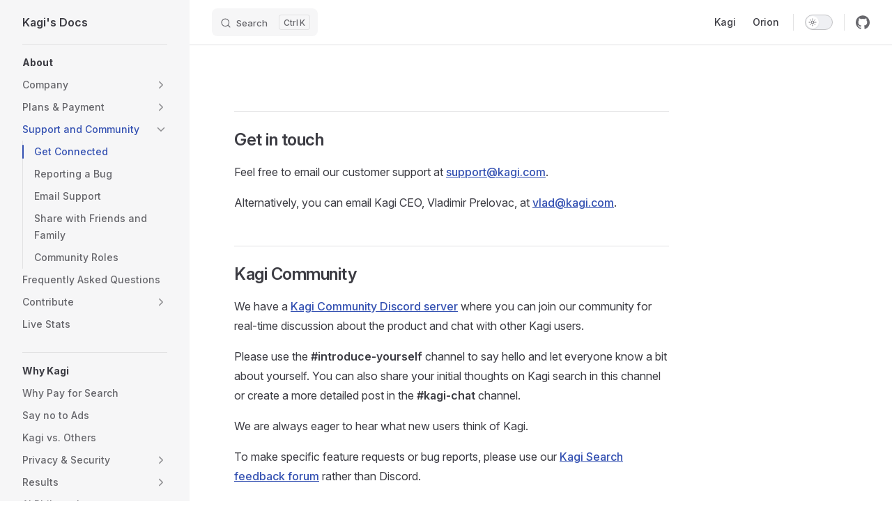

--- FILE ---
content_type: text/html
request_url: https://help.kagi.com/kagi/support-and-community/
body_size: 104398
content:
<!DOCTYPE html>
<html lang="en-US" dir="ltr">
  <head>
    <meta charset="utf-8">
    <meta name="viewport" content="width=device-width,initial-scale=1">
    <title>Kagi's Docs</title>
    <meta name="description" content="Kagi Search Help">
    <meta name="generator" content="VitePress v1.6.3">
    <link rel="preload stylesheet" href="/assets/style.BWqbc0TX.css" as="style">
    <link rel="preload stylesheet" href="/vp-icons.css" as="style">
    
    <script type="module" src="/assets/app.DWEkm_3C.js"></script>
    <link rel="preload" href="/assets/inter-roman-latin.Di8DUHzh.woff2" as="font" type="font/woff2" crossorigin="">
    <link rel="modulepreload" href="/assets/chunks/theme.INMRIUrV.js">
    <link rel="modulepreload" href="/assets/chunks/framework.Co20b0ok.js">
    <link rel="modulepreload" href="/assets/kagi_support-and-community_index.md.SMP8Rv5K.lean.js">
    <link rel="apple-touch-icon" sizes="180x180" href="/apple-touch-icon.png">
    <link rel="icon" type="image/png" sizes="32x32" href="/favicon-32x32.png">
    <link rel="icon" type="image/png" sizes="16x16" href="/favicon-16x16.png">
    <link rel="mask-icon" href="/safari-pinned-tab.svg" color="#5bbad5">
    <meta name="msapplication-TileColor" content="#ffffff">
    <meta property="og:image" content="https://help.kagi.com/og-image.png">
    <script id="check-dark-mode">(()=>{const e=localStorage.getItem("vitepress-theme-appearance")||"auto",a=window.matchMedia("(prefers-color-scheme: dark)").matches;(!e||e==="auto"?a:e==="dark")&&document.documentElement.classList.add("dark")})();</script>
    <script id="check-mac-os">document.documentElement.classList.toggle("mac",/Mac|iPhone|iPod|iPad/i.test(navigator.platform));</script>
  </head>
  <body>
    <div id="app"><div class="Layout" data-v-5d98c3a5><!--[--><!--]--><!--[--><span tabindex="-1" data-v-0b0ada53></span><a href="#VPContent" class="VPSkipLink visually-hidden" data-v-0b0ada53>Skip to content</a><!--]--><!----><header class="VPNav" data-v-5d98c3a5 data-v-ae24b3ad><div class="VPNavBar" data-v-ae24b3ad data-v-6aa21345><div class="wrapper" data-v-6aa21345><div class="container" data-v-6aa21345><div class="title" data-v-6aa21345><div class="VPNavBarTitle has-sidebar" data-v-6aa21345 data-v-1168a8e4><a class="title" href="/" data-v-1168a8e4><!--[--><!--]--><!----><span data-v-1168a8e4>Kagi&#39;s Docs</span><!--[--><!--]--></a></div></div><div class="content" data-v-6aa21345><div class="content-body" data-v-6aa21345><!--[--><!--]--><div class="VPNavBarSearch search" data-v-6aa21345><!--[--><!----><div id="local-search"><button type="button" class="DocSearch DocSearch-Button" aria-label="Search"><span class="DocSearch-Button-Container"><span class="vp-icon DocSearch-Search-Icon"></span><span class="DocSearch-Button-Placeholder">Search</span></span><span class="DocSearch-Button-Keys"><kbd class="DocSearch-Button-Key"></kbd><kbd class="DocSearch-Button-Key">K</kbd></span></button></div><!--]--></div><nav aria-labelledby="main-nav-aria-label" class="VPNavBarMenu menu" data-v-6aa21345 data-v-dc692963><span id="main-nav-aria-label" class="visually-hidden" data-v-dc692963> Main Navigation </span><!--[--><!--[--><a class="VPLink link VPNavBarMenuLink" href="/kagi/" tabindex="0" data-v-dc692963 data-v-e56f3d57><!--[--><span data-v-e56f3d57>Kagi</span><!--]--></a><!--]--><!--[--><a class="VPLink link VPNavBarMenuLink" href="/orion/" tabindex="0" data-v-dc692963 data-v-e56f3d57><!--[--><span data-v-e56f3d57>Orion</span><!--]--></a><!--]--><!--]--></nav><!----><div class="VPNavBarAppearance appearance" data-v-6aa21345 data-v-6c893767><button class="VPSwitch VPSwitchAppearance" type="button" role="switch" title aria-checked="false" data-v-6c893767 data-v-5337faa4 data-v-1d5665e3><span class="check" data-v-1d5665e3><span class="icon" data-v-1d5665e3><!--[--><span class="vpi-sun sun" data-v-5337faa4></span><span class="vpi-moon moon" data-v-5337faa4></span><!--]--></span></span></button></div><div class="VPSocialLinks VPNavBarSocialLinks social-links" data-v-6aa21345 data-v-0394ad82 data-v-7bc22406><!--[--><a class="VPSocialLink no-icon" href="https://github.com/kagisearch/kagi-docs" aria-label="github" target="_blank" rel="noopener" data-v-7bc22406 data-v-bd121fe5><span class="vpi-social-github"></span></a><!--]--></div><div class="VPFlyout VPNavBarExtra extra" data-v-6aa21345 data-v-bb2aa2f0 data-v-cf11d7a2><button type="button" class="button" aria-haspopup="true" aria-expanded="false" aria-label="extra navigation" data-v-cf11d7a2><span class="vpi-more-horizontal icon" data-v-cf11d7a2></span></button><div class="menu" data-v-cf11d7a2><div class="VPMenu" data-v-cf11d7a2 data-v-b98bc113><!----><!--[--><!--[--><!----><div class="group" data-v-bb2aa2f0><div class="item appearance" data-v-bb2aa2f0><p class="label" data-v-bb2aa2f0>Appearance</p><div class="appearance-action" data-v-bb2aa2f0><button class="VPSwitch VPSwitchAppearance" type="button" role="switch" title aria-checked="false" data-v-bb2aa2f0 data-v-5337faa4 data-v-1d5665e3><span class="check" data-v-1d5665e3><span class="icon" data-v-1d5665e3><!--[--><span class="vpi-sun sun" data-v-5337faa4></span><span class="vpi-moon moon" data-v-5337faa4></span><!--]--></span></span></button></div></div></div><div class="group" data-v-bb2aa2f0><div class="item social-links" data-v-bb2aa2f0><div class="VPSocialLinks social-links-list" data-v-bb2aa2f0 data-v-7bc22406><!--[--><a class="VPSocialLink no-icon" href="https://github.com/kagisearch/kagi-docs" aria-label="github" target="_blank" rel="noopener" data-v-7bc22406 data-v-bd121fe5><span class="vpi-social-github"></span></a><!--]--></div></div></div><!--]--><!--]--></div></div></div><!--[--><!--]--><button type="button" class="VPNavBarHamburger hamburger" aria-label="mobile navigation" aria-expanded="false" aria-controls="VPNavScreen" data-v-6aa21345 data-v-e5dd9c1c><span class="container" data-v-e5dd9c1c><span class="top" data-v-e5dd9c1c></span><span class="middle" data-v-e5dd9c1c></span><span class="bottom" data-v-e5dd9c1c></span></span></button></div></div></div></div><div class="divider" data-v-6aa21345><div class="divider-line" data-v-6aa21345></div></div></div><!----></header><div class="VPLocalNav has-sidebar empty" data-v-5d98c3a5 data-v-a6f0e41e><div class="container" data-v-a6f0e41e><button class="menu" aria-expanded="false" aria-controls="VPSidebarNav" data-v-a6f0e41e><span class="vpi-align-left menu-icon" data-v-a6f0e41e></span><span class="menu-text" data-v-a6f0e41e>Menu</span></button><div class="VPLocalNavOutlineDropdown" style="--vp-vh:0px;" data-v-a6f0e41e data-v-8a42e2b4><button data-v-8a42e2b4>Return to top</button><!----></div></div></div><aside class="VPSidebar" data-v-5d98c3a5 data-v-319d5ca6><div class="curtain" data-v-319d5ca6></div><nav class="nav" id="VPSidebarNav" aria-labelledby="sidebar-aria-label" tabindex="-1" data-v-319d5ca6><span class="visually-hidden" id="sidebar-aria-label" data-v-319d5ca6> Sidebar Navigation </span><!--[--><!--]--><!--[--><div class="no-transition group" data-v-c40bc020><section class="VPSidebarItem level-0 has-active" data-v-c40bc020 data-v-b3fd67f8><div class="item" role="button" tabindex="0" data-v-b3fd67f8><div class="indicator" data-v-b3fd67f8></div><h2 class="text" data-v-b3fd67f8>About</h2><!----></div><div class="items" data-v-b3fd67f8><!--[--><section class="VPSidebarItem level-1 collapsible collapsed is-link" data-v-b3fd67f8 data-v-b3fd67f8><div class="item" tabindex="0" data-v-b3fd67f8><div class="indicator" data-v-b3fd67f8></div><a class="VPLink link link" href="/kagi/company/" data-v-b3fd67f8><!--[--><h3 class="text" data-v-b3fd67f8>Company</h3><!--]--></a><div class="caret" role="button" aria-label="toggle section" tabindex="0" data-v-b3fd67f8><span class="vpi-chevron-right caret-icon" data-v-b3fd67f8></span></div></div><div class="items" data-v-b3fd67f8><!--[--><div class="VPSidebarItem level-2 is-link" data-v-b3fd67f8 data-v-b3fd67f8><div class="item" data-v-b3fd67f8><div class="indicator" data-v-b3fd67f8></div><a class="VPLink link link" href="/kagi/company/" data-v-b3fd67f8><!--[--><p class="text" data-v-b3fd67f8>About</p><!--]--></a><!----></div><!----></div><div class="VPSidebarItem level-2 is-link" data-v-b3fd67f8 data-v-b3fd67f8><div class="item" data-v-b3fd67f8><div class="indicator" data-v-b3fd67f8></div><a class="VPLink link link" href="/kagi/company/products.html" data-v-b3fd67f8><!--[--><p class="text" data-v-b3fd67f8>Products</p><!--]--></a><!----></div><!----></div><div class="VPSidebarItem level-2 is-link" data-v-b3fd67f8 data-v-b3fd67f8><div class="item" data-v-b3fd67f8><div class="indicator" data-v-b3fd67f8></div><a class="VPLink link link" href="/kagi/company/history.html" data-v-b3fd67f8><!--[--><p class="text" data-v-b3fd67f8>History</p><!--]--></a><!----></div><!----></div><div class="VPSidebarItem level-2 is-link" data-v-b3fd67f8 data-v-b3fd67f8><div class="item" data-v-b3fd67f8><div class="indicator" data-v-b3fd67f8></div><a class="VPLink link link" href="/kagi/company/assets.html" data-v-b3fd67f8><!--[--><p class="text" data-v-b3fd67f8>Assets</p><!--]--></a><!----></div><!----></div><div class="VPSidebarItem level-2 is-link" data-v-b3fd67f8 data-v-b3fd67f8><div class="item" data-v-b3fd67f8><div class="indicator" data-v-b3fd67f8></div><a class="VPLink link link" href="/kagi/company/hiring-kagi.html" data-v-b3fd67f8><!--[--><p class="text" data-v-b3fd67f8>Jobs</p><!--]--></a><!----></div><!----></div><div class="VPSidebarItem level-2 is-link" data-v-b3fd67f8 data-v-b3fd67f8><div class="item" data-v-b3fd67f8><div class="indicator" data-v-b3fd67f8></div><a class="VPLink link link" href="/kagi/company/donations.html" data-v-b3fd67f8><!--[--><p class="text" data-v-b3fd67f8>Open Source Support</p><!--]--></a><!----></div><!----></div><div class="VPSidebarItem level-2 is-link" data-v-b3fd67f8 data-v-b3fd67f8><div class="item" data-v-b3fd67f8><div class="indicator" data-v-b3fd67f8></div><a class="VPLink link link" href="/kagi/company/contact.html" data-v-b3fd67f8><!--[--><p class="text" data-v-b3fd67f8>Contact Us</p><!--]--></a><!----></div><!----></div><!--]--></div></section><section class="VPSidebarItem level-1 collapsible collapsed is-link" data-v-b3fd67f8 data-v-b3fd67f8><div class="item" tabindex="0" data-v-b3fd67f8><div class="indicator" data-v-b3fd67f8></div><a class="VPLink link link" href="/kagi/plans/plan-types.html" data-v-b3fd67f8><!--[--><h3 class="text" data-v-b3fd67f8>Plans & Payment</h3><!--]--></a><div class="caret" role="button" aria-label="toggle section" tabindex="0" data-v-b3fd67f8><span class="vpi-chevron-right caret-icon" data-v-b3fd67f8></span></div></div><div class="items" data-v-b3fd67f8><!--[--><div class="VPSidebarItem level-2 is-link" data-v-b3fd67f8 data-v-b3fd67f8><div class="item" data-v-b3fd67f8><div class="indicator" data-v-b3fd67f8></div><a class="VPLink link link" href="/kagi/plans/plan-types.html" data-v-b3fd67f8><!--[--><p class="text" data-v-b3fd67f8>Plan Types</p><!--]--></a><!----></div><!----></div><div class="VPSidebarItem level-2 is-link" data-v-b3fd67f8 data-v-b3fd67f8><div class="item" data-v-b3fd67f8><div class="indicator" data-v-b3fd67f8></div><a class="VPLink link link" href="/kagi/plans/ultimate-plan.html" data-v-b3fd67f8><!--[--><p class="text" data-v-b3fd67f8>Ultimate Plan</p><!--]--></a><!----></div><!----></div><div class="VPSidebarItem level-2 is-link" data-v-b3fd67f8 data-v-b3fd67f8><div class="item" data-v-b3fd67f8><div class="indicator" data-v-b3fd67f8></div><a class="VPLink link link" href="/kagi/plans/family-plan.html" data-v-b3fd67f8><!--[--><p class="text" data-v-b3fd67f8>Family Plan</p><!--]--></a><!----></div><!----></div><div class="VPSidebarItem level-2 is-link" data-v-b3fd67f8 data-v-b3fd67f8><div class="item" data-v-b3fd67f8><div class="indicator" data-v-b3fd67f8></div><a class="VPLink link link" href="/kagi/plans/team-plan.html" data-v-b3fd67f8><!--[--><p class="text" data-v-b3fd67f8>Team Plan</p><!--]--></a><!----></div><!----></div><div class="VPSidebarItem level-2 is-link" data-v-b3fd67f8 data-v-b3fd67f8><div class="item" data-v-b3fd67f8><div class="indicator" data-v-b3fd67f8></div><a class="VPLink link link" href="/kagi/plans/plan-management.html" data-v-b3fd67f8><!--[--><p class="text" data-v-b3fd67f8>Plan Management</p><!--]--></a><!----></div><!----></div><div class="VPSidebarItem level-2 is-link" data-v-b3fd67f8 data-v-b3fd67f8><div class="item" data-v-b3fd67f8><div class="indicator" data-v-b3fd67f8></div><a class="VPLink link link" href="/kagi/plans/gift-kagi.html" data-v-b3fd67f8><!--[--><p class="text" data-v-b3fd67f8>Gift Kagi</p><!--]--></a><!----></div><!----></div><div class="VPSidebarItem level-2 is-link" data-v-b3fd67f8 data-v-b3fd67f8><div class="item" data-v-b3fd67f8><div class="indicator" data-v-b3fd67f8></div><a class="VPLink link link" href="/kagi/plans/payment-methods.html" data-v-b3fd67f8><!--[--><p class="text" data-v-b3fd67f8>Payment Methods</p><!--]--></a><!----></div><!----></div><!--]--></div></section><section class="VPSidebarItem level-1 collapsible collapsed is-link has-active" data-v-b3fd67f8 data-v-b3fd67f8><div class="item" tabindex="0" data-v-b3fd67f8><div class="indicator" data-v-b3fd67f8></div><a class="VPLink link link" href="/kagi/support-and-community/" data-v-b3fd67f8><!--[--><h3 class="text" data-v-b3fd67f8>Support and Community</h3><!--]--></a><div class="caret" role="button" aria-label="toggle section" tabindex="0" data-v-b3fd67f8><span class="vpi-chevron-right caret-icon" data-v-b3fd67f8></span></div></div><div class="items" data-v-b3fd67f8><!--[--><div class="VPSidebarItem level-2 is-link" data-v-b3fd67f8 data-v-b3fd67f8><div class="item" data-v-b3fd67f8><div class="indicator" data-v-b3fd67f8></div><a class="VPLink link link" href="/kagi/support-and-community/" data-v-b3fd67f8><!--[--><p class="text" data-v-b3fd67f8>Get Connected</p><!--]--></a><!----></div><!----></div><div class="VPSidebarItem level-2 is-link" data-v-b3fd67f8 data-v-b3fd67f8><div class="item" data-v-b3fd67f8><div class="indicator" data-v-b3fd67f8></div><a class="VPLink link link" href="/kagi/support-and-community/bug-reporting.html" data-v-b3fd67f8><!--[--><p class="text" data-v-b3fd67f8>Reporting a Bug</p><!--]--></a><!----></div><!----></div><div class="VPSidebarItem level-2 is-link" data-v-b3fd67f8 data-v-b3fd67f8><div class="item" data-v-b3fd67f8><div class="indicator" data-v-b3fd67f8></div><a class="VPLink link link" href="/kagi/support-and-community/email-support.html" data-v-b3fd67f8><!--[--><p class="text" data-v-b3fd67f8>Email Support</p><!--]--></a><!----></div><!----></div><div class="VPSidebarItem level-2 is-link" data-v-b3fd67f8 data-v-b3fd67f8><div class="item" data-v-b3fd67f8><div class="indicator" data-v-b3fd67f8></div><a class="VPLink link link" href="/kagi/support-and-community/share-kagi.html" data-v-b3fd67f8><!--[--><p class="text" data-v-b3fd67f8>Share with Friends and Family</p><!--]--></a><!----></div><!----></div><div class="VPSidebarItem level-2 is-link" data-v-b3fd67f8 data-v-b3fd67f8><div class="item" data-v-b3fd67f8><div class="indicator" data-v-b3fd67f8></div><a class="VPLink link link" href="/kagi/support-and-community/community-roles.html" data-v-b3fd67f8><!--[--><p class="text" data-v-b3fd67f8>Community Roles</p><!--]--></a><!----></div><!----></div><!--]--></div></section><div class="VPSidebarItem level-1 is-link" data-v-b3fd67f8 data-v-b3fd67f8><div class="item" data-v-b3fd67f8><div class="indicator" data-v-b3fd67f8></div><a class="VPLink link link" href="/kagi/faq/faq.html" data-v-b3fd67f8><!--[--><p class="text" data-v-b3fd67f8>Frequently Asked Questions</p><!--]--></a><!----></div><!----></div><section class="VPSidebarItem level-1 collapsible collapsed is-link" data-v-b3fd67f8 data-v-b3fd67f8><div class="item" tabindex="0" data-v-b3fd67f8><div class="indicator" data-v-b3fd67f8></div><a class="VPLink link link" href="/kagi/support-and-community/contribute.html" data-v-b3fd67f8><!--[--><h3 class="text" data-v-b3fd67f8>Contribute</h3><!--]--></a><div class="caret" role="button" aria-label="toggle section" tabindex="0" data-v-b3fd67f8><span class="vpi-chevron-right caret-icon" data-v-b3fd67f8></span></div></div><div class="items" data-v-b3fd67f8><!--[--><div class="VPSidebarItem level-2 is-link" data-v-b3fd67f8 data-v-b3fd67f8><div class="item" data-v-b3fd67f8><div class="indicator" data-v-b3fd67f8></div><a class="VPLink link link" href="/kagi/support-and-community/contribute_translations.html" data-v-b3fd67f8><!--[--><p class="text" data-v-b3fd67f8>Translations</p><!--]--></a><!----></div><!----></div><div class="VPSidebarItem level-2 is-link" data-v-b3fd67f8 data-v-b3fd67f8><div class="item" data-v-b3fd67f8><div class="indicator" data-v-b3fd67f8></div><a class="VPLink link link" href="/kagi/support-and-community/open-source.html" data-v-b3fd67f8><!--[--><p class="text" data-v-b3fd67f8>Open Source</p><!--]--></a><!----></div><!----></div><div class="VPSidebarItem level-2 is-link" data-v-b3fd67f8 data-v-b3fd67f8><div class="item" data-v-b3fd67f8><div class="indicator" data-v-b3fd67f8></div><a class="VPLink link link" href="/kagi/support-and-community/contributors.html" data-v-b3fd67f8><!--[--><p class="text" data-v-b3fd67f8>Contributors</p><!--]--></a><!----></div><!----></div><div class="VPSidebarItem level-2 is-link" data-v-b3fd67f8 data-v-b3fd67f8><div class="item" data-v-b3fd67f8><div class="indicator" data-v-b3fd67f8></div><a class="VPLink link link" href="/kagi/support-and-community/kudos.html" data-v-b3fd67f8><!--[--><p class="text" data-v-b3fd67f8>Kudos</p><!--]--></a><!----></div><!----></div><!--]--></div></section><div class="VPSidebarItem level-1 is-link" data-v-b3fd67f8 data-v-b3fd67f8><div class="item" data-v-b3fd67f8><div class="indicator" data-v-b3fd67f8></div><a class="VPLink link link" href="/kagi/support-and-community/stats.html" data-v-b3fd67f8><!--[--><p class="text" data-v-b3fd67f8>Live Stats</p><!--]--></a><!----></div><!----></div><!--]--></div></section></div><div class="no-transition group" data-v-c40bc020><section class="VPSidebarItem level-0" data-v-c40bc020 data-v-b3fd67f8><div class="item" role="button" tabindex="0" data-v-b3fd67f8><div class="indicator" data-v-b3fd67f8></div><h2 class="text" data-v-b3fd67f8>Why Kagi</h2><!----></div><div class="items" data-v-b3fd67f8><!--[--><div class="VPSidebarItem level-1 is-link" data-v-b3fd67f8 data-v-b3fd67f8><div class="item" data-v-b3fd67f8><div class="indicator" data-v-b3fd67f8></div><a class="VPLink link link" href="/kagi/why-kagi/why-pay-for-search.html" data-v-b3fd67f8><!--[--><p class="text" data-v-b3fd67f8>Why Pay for Search</p><!--]--></a><!----></div><!----></div><div class="VPSidebarItem level-1 is-link" data-v-b3fd67f8 data-v-b3fd67f8><div class="item" data-v-b3fd67f8><div class="indicator" data-v-b3fd67f8></div><a class="VPLink link link" href="/kagi/why-kagi/noads.html" data-v-b3fd67f8><!--[--><p class="text" data-v-b3fd67f8>Say no to Ads</p><!--]--></a><!----></div><!----></div><div class="VPSidebarItem level-1 is-link" data-v-b3fd67f8 data-v-b3fd67f8><div class="item" data-v-b3fd67f8><div class="indicator" data-v-b3fd67f8></div><a class="VPLink link link" href="/kagi/why-kagi/kagi-vs-competition.html" data-v-b3fd67f8><!--[--><p class="text" data-v-b3fd67f8>Kagi vs. Others</p><!--]--></a><!----></div><!----></div><section class="VPSidebarItem level-1 collapsible collapsed is-link" data-v-b3fd67f8 data-v-b3fd67f8><div class="item" tabindex="0" data-v-b3fd67f8><div class="indicator" data-v-b3fd67f8></div><a class="VPLink link link" href="/kagi/privacy/privacy-protection.html" data-v-b3fd67f8><!--[--><h3 class="text" data-v-b3fd67f8>Privacy & Security</h3><!--]--></a><div class="caret" role="button" aria-label="toggle section" tabindex="0" data-v-b3fd67f8><span class="vpi-chevron-right caret-icon" data-v-b3fd67f8></span></div></div><div class="items" data-v-b3fd67f8><!--[--><div class="VPSidebarItem level-2 is-link" data-v-b3fd67f8 data-v-b3fd67f8><div class="item" data-v-b3fd67f8><div class="indicator" data-v-b3fd67f8></div><a class="VPLink link link" href="/kagi/privacy/privacy-protection.html" data-v-b3fd67f8><!--[--><p class="text" data-v-b3fd67f8>Privacy Protection</p><!--]--></a><!----></div><!----></div><div class="VPSidebarItem level-2 is-link" data-v-b3fd67f8 data-v-b3fd67f8><div class="item" data-v-b3fd67f8><div class="indicator" data-v-b3fd67f8></div><a class="VPLink link link" href="/kagi/privacy/private-browser-sessions.html" data-v-b3fd67f8><!--[--><p class="text" data-v-b3fd67f8>Private Browser Sessions</p><!--]--></a><!----></div><!----></div><div class="VPSidebarItem level-2 is-link" data-v-b3fd67f8 data-v-b3fd67f8><div class="item" data-v-b3fd67f8><div class="indicator" data-v-b3fd67f8></div><a class="VPLink link link" href="/kagi/privacy/two-factor-authentication.html" data-v-b3fd67f8><!--[--><p class="text" data-v-b3fd67f8>Two Factor Authentication</p><!--]--></a><!----></div><!----></div><div class="VPSidebarItem level-2 is-link" data-v-b3fd67f8 data-v-b3fd67f8><div class="item" data-v-b3fd67f8><div class="indicator" data-v-b3fd67f8></div><a class="VPLink link link" href="/kagi/privacy/privacy-pass.html" data-v-b3fd67f8><!--[--><p class="text" data-v-b3fd67f8>Kagi Privacy Pass</p><!--]--></a><!----></div><!----></div><div class="VPSidebarItem level-2 is-link" data-v-b3fd67f8 data-v-b3fd67f8><div class="item" data-v-b3fd67f8><div class="indicator" data-v-b3fd67f8></div><a class="VPLink link link" href="/kagi/privacy/how-does-privacy-pass-work.html" data-v-b3fd67f8><!--[--><p class="text" data-v-b3fd67f8>How does Privacy Pass work?</p><!--]--></a><!----></div><!----></div><div class="VPSidebarItem level-2 is-link" data-v-b3fd67f8 data-v-b3fd67f8><div class="item" data-v-b3fd67f8><div class="indicator" data-v-b3fd67f8></div><a class="VPLink link link" href="/kagi/privacy/tor.html" data-v-b3fd67f8><!--[--><p class="text" data-v-b3fd67f8>Using Kagi with Tor</p><!--]--></a><!----></div><!----></div><div class="VPSidebarItem level-2 is-link" data-v-b3fd67f8 data-v-b3fd67f8><div class="item" data-v-b3fd67f8><div class="indicator" data-v-b3fd67f8></div><a class="VPLink link link" href="/kagi/privacy/log-in-with-qr-code.html" data-v-b3fd67f8><!--[--><p class="text" data-v-b3fd67f8>Log in with QR Code</p><!--]--></a><!----></div><!----></div><div class="VPSidebarItem level-2 is-link" data-v-b3fd67f8 data-v-b3fd67f8><div class="item" data-v-b3fd67f8><div class="indicator" data-v-b3fd67f8></div><a class="VPLink link link" href="/kagi/privacy/content-policy.html" data-v-b3fd67f8><!--[--><p class="text" data-v-b3fd67f8>Content Policy</p><!--]--></a><!----></div><!----></div><div class="VPSidebarItem level-2 is-link" data-v-b3fd67f8 data-v-b3fd67f8><div class="item" data-v-b3fd67f8><div class="indicator" data-v-b3fd67f8></div><a class="VPLink link link" href="/kagi/privacy/security.html" data-v-b3fd67f8><!--[--><p class="text" data-v-b3fd67f8>Security</p><!--]--></a><!----></div><!----></div><div class="VPSidebarItem level-2 is-link" data-v-b3fd67f8 data-v-b3fd67f8><div class="item" data-v-b3fd67f8><div class="indicator" data-v-b3fd67f8></div><a class="VPLink link link" href="/kagi/privacy/safe-harbor.html" data-v-b3fd67f8><!--[--><p class="text" data-v-b3fd67f8>Legal Safe Harbor</p><!--]--></a><!----></div><!----></div><!--]--></div></section><section class="VPSidebarItem level-1 collapsible collapsed is-link" data-v-b3fd67f8 data-v-b3fd67f8><div class="item" tabindex="0" data-v-b3fd67f8><div class="indicator" data-v-b3fd67f8></div><a class="VPLink link link" href="/kagi/search-details/search-sources.html" data-v-b3fd67f8><!--[--><h3 class="text" data-v-b3fd67f8>Results</h3><!--]--></a><div class="caret" role="button" aria-label="toggle section" tabindex="0" data-v-b3fd67f8><span class="vpi-chevron-right caret-icon" data-v-b3fd67f8></span></div></div><div class="items" data-v-b3fd67f8><!--[--><div class="VPSidebarItem level-2 is-link" data-v-b3fd67f8 data-v-b3fd67f8><div class="item" data-v-b3fd67f8><div class="indicator" data-v-b3fd67f8></div><a class="VPLink link link" href="/kagi/search-details/search-sources.html" data-v-b3fd67f8><!--[--><p class="text" data-v-b3fd67f8>Sources</p><!--]--></a><!----></div><!----></div><div class="VPSidebarItem level-2 is-link" data-v-b3fd67f8 data-v-b3fd67f8><div class="item" data-v-b3fd67f8><div class="indicator" data-v-b3fd67f8></div><a class="VPLink link link" href="/kagi/search-details/search-quality.html" data-v-b3fd67f8><!--[--><p class="text" data-v-b3fd67f8>Quality</p><!--]--></a><!----></div><!----></div><div class="VPSidebarItem level-2 is-link" data-v-b3fd67f8 data-v-b3fd67f8><div class="item" data-v-b3fd67f8><div class="indicator" data-v-b3fd67f8></div><a class="VPLink link link" href="/kagi/search-details/search-speed.html" data-v-b3fd67f8><!--[--><p class="text" data-v-b3fd67f8>Speed</p><!--]--></a><!----></div><!----></div><div class="VPSidebarItem level-2 is-link" data-v-b3fd67f8 data-v-b3fd67f8><div class="item" data-v-b3fd67f8><div class="indicator" data-v-b3fd67f8></div><a class="VPLink link link" href="/kagi/search-details/small-web-in-search-results.html" data-v-b3fd67f8><!--[--><p class="text" data-v-b3fd67f8>Small Web in Search Results</p><!--]--></a><!----></div><!----></div><!--]--></div></section><div class="VPSidebarItem level-1 is-link" data-v-b3fd67f8 data-v-b3fd67f8><div class="item" data-v-b3fd67f8><div class="indicator" data-v-b3fd67f8></div><a class="VPLink link link" href="/kagi/why-kagi/ai-philosophy.html" data-v-b3fd67f8><!--[--><p class="text" data-v-b3fd67f8>AI Philosophy</p><!--]--></a><!----></div><!----></div><!--]--></div></section></div><div class="no-transition group" data-v-c40bc020><section class="VPSidebarItem level-0" data-v-c40bc020 data-v-b3fd67f8><div class="item" role="button" tabindex="0" data-v-b3fd67f8><div class="indicator" data-v-b3fd67f8></div><h2 class="text" data-v-b3fd67f8>User Guide</h2><!----></div><div class="items" data-v-b3fd67f8><!--[--><section class="VPSidebarItem level-1 collapsible collapsed is-link" data-v-b3fd67f8 data-v-b3fd67f8><div class="item" tabindex="0" data-v-b3fd67f8><div class="indicator" data-v-b3fd67f8></div><a class="VPLink link link" href="/kagi/getting-started/" data-v-b3fd67f8><!--[--><h3 class="text" data-v-b3fd67f8>Getting Started</h3><!--]--></a><div class="caret" role="button" aria-label="toggle section" tabindex="0" data-v-b3fd67f8><span class="vpi-chevron-right caret-icon" data-v-b3fd67f8></span></div></div><div class="items" data-v-b3fd67f8><!--[--><div class="VPSidebarItem level-2 is-link" data-v-b3fd67f8 data-v-b3fd67f8><div class="item" data-v-b3fd67f8><div class="indicator" data-v-b3fd67f8></div><a class="VPLink link link" href="/kagi/getting-started/" data-v-b3fd67f8><!--[--><p class="text" data-v-b3fd67f8>Quick Start</p><!--]--></a><!----></div><!----></div><div class="VPSidebarItem level-2 is-link" data-v-b3fd67f8 data-v-b3fd67f8><div class="item" data-v-b3fd67f8><div class="indicator" data-v-b3fd67f8></div><a class="VPLink link link" href="/kagi/getting-started/setting-default.html" data-v-b3fd67f8><!--[--><p class="text" data-v-b3fd67f8>Set Kagi as Your Default Search Engine</p><!--]--></a><!----></div><!----></div><div class="VPSidebarItem level-2 is-link" data-v-b3fd67f8 data-v-b3fd67f8><div class="item" data-v-b3fd67f8><div class="indicator" data-v-b3fd67f8></div><a class="VPLink link link" href="/kagi/getting-started/application-integrations.html" data-v-b3fd67f8><!--[--><p class="text" data-v-b3fd67f8>Application Integrations</p><!--]--></a><!----></div><!----></div><div class="VPSidebarItem level-2 is-link" data-v-b3fd67f8 data-v-b3fd67f8><div class="item" data-v-b3fd67f8><div class="indicator" data-v-b3fd67f8></div><a class="VPLink link link" href="/kagi/getting-started/accessing-via-tor.html" data-v-b3fd67f8><!--[--><p class="text" data-v-b3fd67f8>Accessing via Tor</p><!--]--></a><!----></div><!----></div><!--]--></div></section><section class="VPSidebarItem level-1 collapsible collapsed is-link" data-v-b3fd67f8 data-v-b3fd67f8><div class="item" tabindex="0" data-v-b3fd67f8><div class="indicator" data-v-b3fd67f8></div><a class="VPLink link link" href="/kagi/features/slopstop.html" data-v-b3fd67f8><!--[--><h3 class="text" data-v-b3fd67f8>Kagi Search</h3><!--]--></a><div class="caret" role="button" aria-label="toggle section" tabindex="0" data-v-b3fd67f8><span class="vpi-chevron-right caret-icon" data-v-b3fd67f8></span></div></div><div class="items" data-v-b3fd67f8><!--[--><div class="VPSidebarItem level-2 is-link" data-v-b3fd67f8 data-v-b3fd67f8><div class="item" data-v-b3fd67f8><div class="indicator" data-v-b3fd67f8></div><a class="VPLink link link" href="/kagi/features/slopstop.html" data-v-b3fd67f8><!--[--><p class="text" data-v-b3fd67f8>SlopStop</p><!--]--></a><!----></div><!----></div><div class="VPSidebarItem level-2 is-link" data-v-b3fd67f8 data-v-b3fd67f8><div class="item" data-v-b3fd67f8><div class="indicator" data-v-b3fd67f8></div><a class="VPLink link link" href="/kagi/features/website-info-personalized-results.html" data-v-b3fd67f8><!--[--><p class="text" data-v-b3fd67f8>Website Info & Personalized Results</p><!--]--></a><!----></div><!----></div><div class="VPSidebarItem level-2 is-link" data-v-b3fd67f8 data-v-b3fd67f8><div class="item" data-v-b3fd67f8><div class="indicator" data-v-b3fd67f8></div><a class="VPLink link link" href="/kagi/features/lenses.html" data-v-b3fd67f8><!--[--><p class="text" data-v-b3fd67f8>Lenses</p><!--]--></a><!----></div><!----></div><div class="VPSidebarItem level-2 is-link" data-v-b3fd67f8 data-v-b3fd67f8><div class="item" data-v-b3fd67f8><div class="indicator" data-v-b3fd67f8></div><a class="VPLink link link" href="/kagi/features/search-operators.html" data-v-b3fd67f8><!--[--><p class="text" data-v-b3fd67f8>Keyboard Shortcuts</p><!--]--></a><!----></div><!----></div><div class="VPSidebarItem level-2 is-link" data-v-b3fd67f8 data-v-b3fd67f8><div class="item" data-v-b3fd67f8><div class="indicator" data-v-b3fd67f8></div><a class="VPLink link link" href="/kagi/features/bangs.html" data-v-b3fd67f8><!--[--><p class="text" data-v-b3fd67f8>Bangs</p><!--]--></a><!----></div><!----></div><div class="VPSidebarItem level-2 is-link" data-v-b3fd67f8 data-v-b3fd67f8><div class="item" data-v-b3fd67f8><div class="indicator" data-v-b3fd67f8></div><a class="VPLink link link" href="/kagi/features/share-results.html" data-v-b3fd67f8><!--[--><p class="text" data-v-b3fd67f8>Sharing Results</p><!--]--></a><!----></div><!----></div><div class="VPSidebarItem level-2 is-link" data-v-b3fd67f8 data-v-b3fd67f8><div class="item" data-v-b3fd67f8><div class="indicator" data-v-b3fd67f8></div><a class="VPLink link link" href="/kagi/features/search-shortcuts.html" data-v-b3fd67f8><!--[--><p class="text" data-v-b3fd67f8>Search Shortcuts</p><!--]--></a><!----></div><!----></div><div class="VPSidebarItem level-2 is-link" data-v-b3fd67f8 data-v-b3fd67f8><div class="item" data-v-b3fd67f8><div class="indicator" data-v-b3fd67f8></div><a class="VPLink link link" href="/kagi/features/filtering-results.html" data-v-b3fd67f8><!--[--><p class="text" data-v-b3fd67f8>Filtering Results</p><!--]--></a><!----></div><!----></div><div class="VPSidebarItem level-2 is-link" data-v-b3fd67f8 data-v-b3fd67f8><div class="item" data-v-b3fd67f8><div class="indicator" data-v-b3fd67f8></div><a class="VPLink link link" href="/kagi/features/custom-css.html" data-v-b3fd67f8><!--[--><p class="text" data-v-b3fd67f8>Customizing Kagi CSS</p><!--]--></a><!----></div><!----></div><div class="VPSidebarItem level-2 is-link" data-v-b3fd67f8 data-v-b3fd67f8><div class="item" data-v-b3fd67f8><div class="indicator" data-v-b3fd67f8></div><a class="VPLink link link" href="/kagi/features/redirects.html" data-v-b3fd67f8><!--[--><p class="text" data-v-b3fd67f8>Redirects</p><!--]--></a><!----></div><!----></div><div class="VPSidebarItem level-2 is-link" data-v-b3fd67f8 data-v-b3fd67f8><div class="item" data-v-b3fd67f8><div class="indicator" data-v-b3fd67f8></div><a class="VPLink link link" href="/kagi/features/code.html" data-v-b3fd67f8><!--[--><p class="text" data-v-b3fd67f8>Code Searches</p><!--]--></a><!----></div><!----></div><div class="VPSidebarItem level-2 is-link" data-v-b3fd67f8 data-v-b3fd67f8><div class="item" data-v-b3fd67f8><div class="indicator" data-v-b3fd67f8></div><a class="VPLink link link" href="/kagi/features/verbatim.html" data-v-b3fd67f8><!--[--><p class="text" data-v-b3fd67f8>Verbatim Search</p><!--]--></a><!----></div><!----></div><div class="VPSidebarItem level-2 is-link" data-v-b3fd67f8 data-v-b3fd67f8><div class="item" data-v-b3fd67f8><div class="indicator" data-v-b3fd67f8></div><a class="VPLink link link" href="/kagi/features/maps.html" data-v-b3fd67f8><!--[--><p class="text" data-v-b3fd67f8>Kagi Maps</p><!--]--></a><!----></div><!----></div><div class="VPSidebarItem level-2 is-link" data-v-b3fd67f8 data-v-b3fd67f8><div class="item" data-v-b3fd67f8><div class="indicator" data-v-b3fd67f8></div><a class="VPLink link link" href="/kagi/features/widgets.html" data-v-b3fd67f8><!--[--><p class="text" data-v-b3fd67f8>Widgets</p><!--]--></a><!----></div><!----></div><div class="VPSidebarItem level-2 is-link" data-v-b3fd67f8 data-v-b3fd67f8><div class="item" data-v-b3fd67f8><div class="indicator" data-v-b3fd67f8></div><a class="VPLink link link" href="/kagi/features/snaps.html" data-v-b3fd67f8><!--[--><p class="text" data-v-b3fd67f8>Snaps</p><!--]--></a><!----></div><!----></div><div class="VPSidebarItem level-2 is-link" data-v-b3fd67f8 data-v-b3fd67f8><div class="item" data-v-b3fd67f8><div class="indicator" data-v-b3fd67f8></div><a class="VPLink link link" href="/kagi/features/exclude-ai-images.html" data-v-b3fd67f8><!--[--><p class="text" data-v-b3fd67f8>Exclude AI Images</p><!--]--></a><!----></div><!----></div><div class="VPSidebarItem level-2 is-link" data-v-b3fd67f8 data-v-b3fd67f8><div class="item" data-v-b3fd67f8><div class="indicator" data-v-b3fd67f8></div><a class="VPLink link link" href="/kagi/ai/quick-answer.html" data-v-b3fd67f8><!--[--><p class="text" data-v-b3fd67f8>Quick Answer</p><!--]--></a><!----></div><!----></div><div class="VPSidebarItem level-2 is-link" data-v-b3fd67f8 data-v-b3fd67f8><div class="item" data-v-b3fd67f8><div class="indicator" data-v-b3fd67f8></div><a class="VPLink link link" href="/kagi/ai/ask-questions.html" data-v-b3fd67f8><!--[--><p class="text" data-v-b3fd67f8>Discuss Document</p><!--]--></a><!----></div><!----></div><!--]--></div></section><section class="VPSidebarItem level-1 collapsible collapsed is-link" data-v-b3fd67f8 data-v-b3fd67f8><div class="item" tabindex="0" data-v-b3fd67f8><div class="indicator" data-v-b3fd67f8></div><a class="VPLink link link" href="/kagi/ai/kagi-ai.html" data-v-b3fd67f8><!--[--><h3 class="text" data-v-b3fd67f8>Kagi Assistant</h3><!--]--></a><div class="caret" role="button" aria-label="toggle section" tabindex="0" data-v-b3fd67f8><span class="vpi-chevron-right caret-icon" data-v-b3fd67f8></span></div></div><div class="items" data-v-b3fd67f8><!--[--><div class="VPSidebarItem level-2 is-link" data-v-b3fd67f8 data-v-b3fd67f8><div class="item" data-v-b3fd67f8><div class="indicator" data-v-b3fd67f8></div><a class="VPLink link link" href="/kagi/ai/assistant.html" data-v-b3fd67f8><!--[--><p class="text" data-v-b3fd67f8>Kagi Assistant</p><!--]--></a><!----></div><!----></div><div class="VPSidebarItem level-2 is-link" data-v-b3fd67f8 data-v-b3fd67f8><div class="item" data-v-b3fd67f8><div class="indicator" data-v-b3fd67f8></div><a class="VPLink link link" href="/kagi/ai/kagi-research.html" data-v-b3fd67f8><!--[--><p class="text" data-v-b3fd67f8>Kagi Research Assistants</p><!--]--></a><!----></div><!----></div><div class="VPSidebarItem level-2 is-link" data-v-b3fd67f8 data-v-b3fd67f8><div class="item" data-v-b3fd67f8><div class="indicator" data-v-b3fd67f8></div><a class="VPLink link link" href="/kagi/ai/custom-assistants.html" data-v-b3fd67f8><!--[--><p class="text" data-v-b3fd67f8>Custom Assistants</p><!--]--></a><!----></div><!----></div><div class="VPSidebarItem level-2 is-link" data-v-b3fd67f8 data-v-b3fd67f8><div class="item" data-v-b3fd67f8><div class="indicator" data-v-b3fd67f8></div><a class="VPLink link link" href="/kagi/ai/llm-benchmark.html" data-v-b3fd67f8><!--[--><p class="text" data-v-b3fd67f8>Kagi LLM Benchmarking Project</p><!--]--></a><!----></div><!----></div><div class="VPSidebarItem level-2 is-link" data-v-b3fd67f8 data-v-b3fd67f8><div class="item" data-v-b3fd67f8><div class="indicator" data-v-b3fd67f8></div><a class="VPLink link link" href="/kagi/ai/llms-privacy.html" data-v-b3fd67f8><!--[--><p class="text" data-v-b3fd67f8>LLMs & Privacy</p><!--]--></a><!----></div><!----></div><!--]--></div></section><div class="VPSidebarItem level-1 is-link" data-v-b3fd67f8 data-v-b3fd67f8><div class="item" data-v-b3fd67f8><div class="indicator" data-v-b3fd67f8></div><a class="VPLink link link" href="/kagi/translate/" data-v-b3fd67f8><!--[--><p class="text" data-v-b3fd67f8>Kagi Translate</p><!--]--></a><!----></div><!----></div><div class="VPSidebarItem level-1 is-link" data-v-b3fd67f8 data-v-b3fd67f8><div class="item" data-v-b3fd67f8><div class="indicator" data-v-b3fd67f8></div><a class="VPLink link link" href="/kagi/news/" data-v-b3fd67f8><!--[--><p class="text" data-v-b3fd67f8>Kagi News</p><!--]--></a><!----></div><!----></div><div class="VPSidebarItem level-1 is-link" data-v-b3fd67f8 data-v-b3fd67f8><div class="item" data-v-b3fd67f8><div class="indicator" data-v-b3fd67f8></div><a class="VPLink link link" href="/kagi/summarizer/" data-v-b3fd67f8><!--[--><p class="text" data-v-b3fd67f8>Universal Summarizer</p><!--]--></a><!----></div><!----></div><section class="VPSidebarItem level-1 collapsible collapsed is-link" data-v-b3fd67f8 data-v-b3fd67f8><div class="item" tabindex="0" data-v-b3fd67f8><div class="indicator" data-v-b3fd67f8></div><a class="VPLink link link" href="/kagi/settings/accessing.html" data-v-b3fd67f8><!--[--><h3 class="text" data-v-b3fd67f8>Settings</h3><!--]--></a><div class="caret" role="button" aria-label="toggle section" tabindex="0" data-v-b3fd67f8><span class="vpi-chevron-right caret-icon" data-v-b3fd67f8></span></div></div><div class="items" data-v-b3fd67f8><!--[--><div class="VPSidebarItem level-2 is-link" data-v-b3fd67f8 data-v-b3fd67f8><div class="item" data-v-b3fd67f8><div class="indicator" data-v-b3fd67f8></div><a class="VPLink link link" href="/kagi/settings/accessing.html" data-v-b3fd67f8><!--[--><p class="text" data-v-b3fd67f8>Accessing settings</p><!--]--></a><!----></div><!----></div><div class="VPSidebarItem level-2 is-link" data-v-b3fd67f8 data-v-b3fd67f8><div class="item" data-v-b3fd67f8><div class="indicator" data-v-b3fd67f8></div><a class="VPLink link link" href="/kagi/settings/general.html" data-v-b3fd67f8><!--[--><p class="text" data-v-b3fd67f8>General</p><!--]--></a><!----></div><!----></div><div class="VPSidebarItem level-2 is-link" data-v-b3fd67f8 data-v-b3fd67f8><div class="item" data-v-b3fd67f8><div class="indicator" data-v-b3fd67f8></div><a class="VPLink link link" href="/kagi/settings/appearance.html" data-v-b3fd67f8><!--[--><p class="text" data-v-b3fd67f8>Appearance</p><!--]--></a><!----></div><!----></div><section class="VPSidebarItem level-2 is-link" data-v-b3fd67f8 data-v-b3fd67f8><div class="item" tabindex="0" data-v-b3fd67f8><div class="indicator" data-v-b3fd67f8></div><a class="VPLink link link" href="/kagi/settings/search.html" data-v-b3fd67f8><!--[--><h4 class="text" data-v-b3fd67f8>Search</h4><!--]--></a><!----></div><div class="items" data-v-b3fd67f8><!--[--><div class="VPSidebarItem level-3 is-link" data-v-b3fd67f8 data-v-b3fd67f8><div class="item" data-v-b3fd67f8><div class="indicator" data-v-b3fd67f8></div><a class="VPLink link link" href="/kagi/settings/search.html" data-v-b3fd67f8><!--[--><p class="text" data-v-b3fd67f8>General</p><!--]--></a><!----></div><!----></div><div class="VPSidebarItem level-3 is-link" data-v-b3fd67f8 data-v-b3fd67f8><div class="item" data-v-b3fd67f8><div class="indicator" data-v-b3fd67f8></div><a class="VPLink link link" href="/kagi/settings/lenses.html" data-v-b3fd67f8><!--[--><p class="text" data-v-b3fd67f8>Lenses</p><!--]--></a><!----></div><!----></div><div class="VPSidebarItem level-3 is-link" data-v-b3fd67f8 data-v-b3fd67f8><div class="item" data-v-b3fd67f8><div class="indicator" data-v-b3fd67f8></div><a class="VPLink link link" href="/kagi/settings/personalized-results.html" data-v-b3fd67f8><!--[--><p class="text" data-v-b3fd67f8>Personalized Results</p><!--]--></a><!----></div><!----></div><div class="VPSidebarItem level-3 is-link" data-v-b3fd67f8 data-v-b3fd67f8><div class="item" data-v-b3fd67f8><div class="indicator" data-v-b3fd67f8></div><a class="VPLink link link" href="/kagi/settings/ai.html" data-v-b3fd67f8><!--[--><p class="text" data-v-b3fd67f8>AI</p><!--]--></a><!----></div><!----></div><div class="VPSidebarItem level-3 is-link" data-v-b3fd67f8 data-v-b3fd67f8><div class="item" data-v-b3fd67f8><div class="indicator" data-v-b3fd67f8></div><a class="VPLink link link" href="/kagi/settings/widgets.html" data-v-b3fd67f8><!--[--><p class="text" data-v-b3fd67f8>Search Widgets</p><!--]--></a><!----></div><!----></div><div class="VPSidebarItem level-3 is-link" data-v-b3fd67f8 data-v-b3fd67f8><div class="item" data-v-b3fd67f8><div class="indicator" data-v-b3fd67f8></div><a class="VPLink link link" href="/kagi/settings/advanced.html" data-v-b3fd67f8><!--[--><p class="text" data-v-b3fd67f8>Advanced</p><!--]--></a><!----></div><!----></div><!--]--></div></section><div class="VPSidebarItem level-2 is-link" data-v-b3fd67f8 data-v-b3fd67f8><div class="item" data-v-b3fd67f8><div class="indicator" data-v-b3fd67f8></div><a class="VPLink link link" href="/kagi/settings/billing.html" data-v-b3fd67f8><!--[--><p class="text" data-v-b3fd67f8>Billing</p><!--]--></a><!----></div><!----></div><div class="VPSidebarItem level-2 is-link" data-v-b3fd67f8 data-v-b3fd67f8><div class="item" data-v-b3fd67f8><div class="indicator" data-v-b3fd67f8></div><a class="VPLink link link" href="/kagi/settings/account.html" data-v-b3fd67f8><!--[--><p class="text" data-v-b3fd67f8>Account</p><!--]--></a><!----></div><!----></div><div class="VPSidebarItem level-2 is-link" data-v-b3fd67f8 data-v-b3fd67f8><div class="item" data-v-b3fd67f8><div class="indicator" data-v-b3fd67f8></div><a class="VPLink link link" href="/kagi/settings/delete-account.html" data-v-b3fd67f8><!--[--><p class="text" data-v-b3fd67f8>Delete Your Account</p><!--]--></a><!----></div><!----></div><div class="VPSidebarItem level-2 is-link" data-v-b3fd67f8 data-v-b3fd67f8><div class="item" data-v-b3fd67f8><div class="indicator" data-v-b3fd67f8></div><a class="VPLink link link" href="/kagi/features/turning-off-animations.html" data-v-b3fd67f8><!--[--><p class="text" data-v-b3fd67f8>Turning Off Animations</p><!--]--></a><!----></div><!----></div><!--]--></div></section><div class="VPSidebarItem level-1 is-link" data-v-b3fd67f8 data-v-b3fd67f8><div class="item" data-v-b3fd67f8><div class="indicator" data-v-b3fd67f8></div><a class="VPLink link link" href="/kagi/community-addons/" data-v-b3fd67f8><!--[--><p class="text" data-v-b3fd67f8>Community Add-ons</p><!--]--></a><!----></div><!----></div><div class="VPSidebarItem level-1 is-link" data-v-b3fd67f8 data-v-b3fd67f8><div class="item" data-v-b3fd67f8><div class="indicator" data-v-b3fd67f8></div><a class="VPLink link vp-external-link-icon link" href="https://openkagi.com/themes" target="_blank" rel="noreferrer" data-v-b3fd67f8><!--[--><p class="text" data-v-b3fd67f8>Community Themes</p><!--]--></a><!----></div><!----></div><div class="VPSidebarItem level-1 is-link" data-v-b3fd67f8 data-v-b3fd67f8><div class="item" data-v-b3fd67f8><div class="indicator" data-v-b3fd67f8></div><a class="VPLink link vp-external-link-icon link" href="https://openkagi.com/lenses" target="_blank" rel="noreferrer" data-v-b3fd67f8><!--[--><p class="text" data-v-b3fd67f8>Community Lenses</p><!--]--></a><!----></div><!----></div><!--]--></div></section></div><div class="no-transition group" data-v-c40bc020><section class="VPSidebarItem level-0" data-v-c40bc020 data-v-b3fd67f8><div class="item" role="button" tabindex="0" data-v-b3fd67f8><div class="indicator" data-v-b3fd67f8></div><h2 class="text" data-v-b3fd67f8>Developers</h2><!----></div><div class="items" data-v-b3fd67f8><!--[--><section class="VPSidebarItem level-1 collapsible collapsed is-link" data-v-b3fd67f8 data-v-b3fd67f8><div class="item" tabindex="0" data-v-b3fd67f8><div class="indicator" data-v-b3fd67f8></div><a class="VPLink link link" href="/kagi/api/overview.html" data-v-b3fd67f8><!--[--><h3 class="text" data-v-b3fd67f8>API</h3><!--]--></a><div class="caret" role="button" aria-label="toggle section" tabindex="0" data-v-b3fd67f8><span class="vpi-chevron-right caret-icon" data-v-b3fd67f8></span></div></div><div class="items" data-v-b3fd67f8><!--[--><section class="VPSidebarItem level-2 collapsible collapsed is-link" data-v-b3fd67f8 data-v-b3fd67f8><div class="item" tabindex="0" data-v-b3fd67f8><div class="indicator" data-v-b3fd67f8></div><a class="VPLink link link" href="/kagi/api/overview.html" data-v-b3fd67f8><!--[--><h4 class="text" data-v-b3fd67f8>Introduction</h4><!--]--></a><div class="caret" role="button" aria-label="toggle section" tabindex="0" data-v-b3fd67f8><span class="vpi-chevron-right caret-icon" data-v-b3fd67f8></span></div></div><div class="items" data-v-b3fd67f8><!--[--><div class="VPSidebarItem level-3 is-link" data-v-b3fd67f8 data-v-b3fd67f8><div class="item" data-v-b3fd67f8><div class="indicator" data-v-b3fd67f8></div><a class="VPLink link link" href="/kagi/api/intro/api-version.html" data-v-b3fd67f8><!--[--><p class="text" data-v-b3fd67f8>API Version</p><!--]--></a><!----></div><!----></div><div class="VPSidebarItem level-3 is-link" data-v-b3fd67f8 data-v-b3fd67f8><div class="item" data-v-b3fd67f8><div class="indicator" data-v-b3fd67f8></div><a class="VPLink link link" href="/kagi/api/intro/auth.html" data-v-b3fd67f8><!--[--><p class="text" data-v-b3fd67f8>Authentication</p><!--]--></a><!----></div><!----></div><div class="VPSidebarItem level-3 is-link" data-v-b3fd67f8 data-v-b3fd67f8><div class="item" data-v-b3fd67f8><div class="indicator" data-v-b3fd67f8></div><a class="VPLink link link" href="/kagi/api/intro/api-url.html" data-v-b3fd67f8><!--[--><p class="text" data-v-b3fd67f8>Base API URL</p><!--]--></a><!----></div><!----></div><div class="VPSidebarItem level-3 is-link" data-v-b3fd67f8 data-v-b3fd67f8><div class="item" data-v-b3fd67f8><div class="indicator" data-v-b3fd67f8></div><a class="VPLink link link" href="/kagi/api/intro/response-format.html" data-v-b3fd67f8><!--[--><p class="text" data-v-b3fd67f8>Response Format</p><!--]--></a><!----></div><!----></div><div class="VPSidebarItem level-3 is-link" data-v-b3fd67f8 data-v-b3fd67f8><div class="item" data-v-b3fd67f8><div class="indicator" data-v-b3fd67f8></div><a class="VPLink link link" href="/kagi/api/intro/image-proxy-urls.html" data-v-b3fd67f8><!--[--><p class="text" data-v-b3fd67f8>Image Proxy URLs</p><!--]--></a><!----></div><!----></div><!--]--></div></section><div class="VPSidebarItem level-2 is-link" data-v-b3fd67f8 data-v-b3fd67f8><div class="item" data-v-b3fd67f8><div class="indicator" data-v-b3fd67f8></div><a class="VPLink link link" href="/kagi/api/summarizer.html" data-v-b3fd67f8><!--[--><p class="text" data-v-b3fd67f8>Universal Summarizer API</p><!--]--></a><!----></div><!----></div><div class="VPSidebarItem level-2 is-link" data-v-b3fd67f8 data-v-b3fd67f8><div class="item" data-v-b3fd67f8><div class="indicator" data-v-b3fd67f8></div><a class="VPLink link link" href="/kagi/api/fastgpt.html" data-v-b3fd67f8><!--[--><p class="text" data-v-b3fd67f8>FastGPT API</p><!--]--></a><!----></div><!----></div><div class="VPSidebarItem level-2 is-link" data-v-b3fd67f8 data-v-b3fd67f8><div class="item" data-v-b3fd67f8><div class="indicator" data-v-b3fd67f8></div><a class="VPLink link link" href="/kagi/api/search.html" data-v-b3fd67f8><!--[--><p class="text" data-v-b3fd67f8>Search API</p><!--]--></a><!----></div><!----></div><div class="VPSidebarItem level-2 is-link" data-v-b3fd67f8 data-v-b3fd67f8><div class="item" data-v-b3fd67f8><div class="indicator" data-v-b3fd67f8></div><a class="VPLink link link" href="/kagi/api/enrich.html" data-v-b3fd67f8><!--[--><p class="text" data-v-b3fd67f8>Enrichment API</p><!--]--></a><!----></div><!----></div><div class="VPSidebarItem level-2 is-link" data-v-b3fd67f8 data-v-b3fd67f8><div class="item" data-v-b3fd67f8><div class="indicator" data-v-b3fd67f8></div><a class="VPLink link link" href="/kagi/api/smallweb.html" data-v-b3fd67f8><!--[--><p class="text" data-v-b3fd67f8>Small Web RSS Feed</p><!--]--></a><!----></div><!----></div><!--]--></div></section><div class="VPSidebarItem level-1 is-link" data-v-b3fd67f8 data-v-b3fd67f8><div class="item" data-v-b3fd67f8><div class="indicator" data-v-b3fd67f8></div><a class="VPLink link link" href="/kagi/sidekick/" data-v-b3fd67f8><!--[--><p class="text" data-v-b3fd67f8>Kagi Sidekick</p><!--]--></a><!----></div><!----></div><!--]--></div></section></div><div class="no-transition group" data-v-c40bc020><section class="VPSidebarItem level-0" data-v-c40bc020 data-v-b3fd67f8><!----><div class="items" data-v-b3fd67f8><!--[--><div class="VPSidebarItem level-1 is-link" data-v-b3fd67f8 data-v-b3fd67f8><div class="item" data-v-b3fd67f8><div class="indicator" data-v-b3fd67f8></div><a class="VPLink link link" href="/kagi/bloopers/" data-v-b3fd67f8><!--[--><p class="text" data-v-b3fd67f8>Bloopers</p><!--]--></a><!----></div><!----></div><!--]--></div></section></div><!--]--><!--[--><!--]--></nav></aside><div class="VPContent has-sidebar" id="VPContent" data-v-5d98c3a5 data-v-1428d186><div class="VPDoc has-sidebar has-aside" data-v-1428d186 data-v-39a288b8><!--[--><!--]--><div class="container" data-v-39a288b8><div class="aside" data-v-39a288b8><div class="aside-curtain" data-v-39a288b8></div><div class="aside-container" data-v-39a288b8><div class="aside-content" data-v-39a288b8><div class="VPDocAside" data-v-39a288b8 data-v-3f215769><!--[--><!--]--><!--[--><!--]--><nav aria-labelledby="doc-outline-aria-label" class="VPDocAsideOutline" data-v-3f215769 data-v-a5bbad30><div class="content" data-v-a5bbad30><div class="outline-marker" data-v-a5bbad30></div><div aria-level="2" class="outline-title" id="doc-outline-aria-label" role="heading" data-v-a5bbad30>On this page</div><ul class="VPDocOutlineItem root" data-v-a5bbad30 data-v-b933a997><!--[--><!--]--></ul></div></nav><!--[--><!--]--><div class="spacer" data-v-3f215769></div><!--[--><!--]--><!----><!--[--><!--]--><!--[--><!--]--></div></div></div></div><div class="content" data-v-39a288b8><div class="content-container" data-v-39a288b8><!--[--><!--]--><main class="main" data-v-39a288b8><div style="position:relative;" class="vp-doc _kagi_support-and-community_" data-v-39a288b8><div><h2 id="get-in-touch" tabindex="-1">Get in touch <a class="header-anchor" href="#get-in-touch" aria-label="Permalink to &quot;Get in touch&quot;">​</a></h2><p>Feel free to email our customer support at <a href="mailto:support@kagi.com" target="_blank" rel="noreferrer">support@kagi.com</a>.</p><p>Alternatively, you can email Kagi CEO, Vladimir Prelovac, at <a href="mailto:vlad@kagi.com" target="_blank" rel="noreferrer">vlad@kagi.com</a>.</p><h2 id="kagi-community" tabindex="-1">Kagi Community <a class="header-anchor" href="#kagi-community" aria-label="Permalink to &quot;Kagi Community&quot;">​</a></h2><p>We have a <a href="https://kagi.com/discord" target="_blank" rel="noreferrer">Kagi Community Discord server</a> where you can join our community for real-time discussion about the product and chat with other Kagi users.</p><p>Please use the <strong>#introduce-yourself</strong> channel to say hello and let everyone know a bit about yourself. You can also share your initial thoughts on Kagi search in this channel or create a more detailed post in the <strong>#kagi-chat</strong> channel.</p><p>We are always eager to hear what new users think of Kagi.</p><p>To make specific feature requests or bug reports, please use our <a href="https://kagifeedback.org" target="_blank" rel="noreferrer">Kagi Search feedback forum</a> rather than Discord.</p><h2 id="social-media" tabindex="-1">Social Media <a class="header-anchor" href="#social-media" aria-label="Permalink to &quot;Social Media&quot;">​</a></h2><ul><li><p><a href="https://twitter.com/KagiHQ" target="_blank" rel="noreferrer">KagiHQ on X</a></p></li><li><p><a href="https://mastodon.social/@KagiHQ" target="_blank" rel="noreferrer">KagiHQ on Mastodon</a></p></li><li><p><a href="https://bsky.app/profile/kagi.com" target="_blank" rel="noreferrer">Kagi.com on Bluesky</a></p></li><li><p><a href="https://www.youtube.com/@KagiInc" target="_blank" rel="noreferrer">Kagi on YouTube</a></p></li><li><p><a href="https://www.linkedin.com/company/kagi-inc/" target="_blank" rel="noreferrer">Kagi on LinkedIn</a></p></li><li><p><a href="https://threads.net/@kagihq" target="_blank" rel="noreferrer">Kagi.com on Threads</a></p></li><li><p><a href="https://instagram.com/kagihq" target="_blank" rel="noreferrer">KagiHQ on Instagram</a></p></li><li><p><a href="https://pixelfed.social/Kagi" target="_blank" rel="noreferrer">Kagi on Pixelfed</a></p></li><li><p><a href="https://tilvids.com/c/kagi_channel/videos" target="_blank" rel="noreferrer">Kagi on PeerTube</a></p></li><li><p><a href="https://primal.net/p/npub1xsgymm0ne3vndqpvsvy285qfpu59049t5n5twg9vetmt92cyn95snyzazx" target="_blank" rel="noreferrer">Kagi on Nostr</a></p></li><li><p><a href="https://www.facebook.com/kagihq/" target="_blank" rel="noreferrer">Kagi on Facebook</a></p></li><li><p><a href="https://x.com/OrionBrowser" target="_blank" rel="noreferrer">Orion Browser on X</a></p></li></ul><h2 id="feedback-forum" tabindex="-1">Feedback Forum <a class="header-anchor" href="#feedback-forum" aria-label="Permalink to &quot;Feedback Forum&quot;">​</a></h2><p>You can join <a href="https://kagifeedback.org/" target="_blank" rel="noreferrer">KagiFeedback.org</a> to see the bug reports and feature requests we are discussing, reviewing, and planning to address and to the discussion.</p><ul><li>Please see our <a href="./bug-reporting.html">Bug Reporting Guide</a> for instructions on reporting issues.</li><li>All bugs and feature requests are encouraged to be posted on the forum.</li></ul><h2 id="blog" tabindex="-1">Blog <a class="header-anchor" href="#blog" aria-label="Permalink to &quot;Blog&quot;">​</a></h2><p>We blog at <a href="https://blog.kagi.com/blog" target="_blank" rel="noreferrer">blog.kagi.com</a> about company updates product features and other important news. You can subscribe to our <a href="https://blog.kagi.com/rss.xml" target="_blank" rel="noreferrer">blog&#39;s RSS feed</a>.</p><h2 id="roadmap" tabindex="-1">Roadmap <a class="header-anchor" href="#roadmap" aria-label="Permalink to &quot;Roadmap&quot;">​</a></h2><p>Our community drives the future product direction of Kagi Search, and we hope you will become a part of it. Check out our <a href="https://kagifeedback.org/roadmap" target="_blank" rel="noreferrer">roadmap</a>.</p><h2 id="release-notes" tabindex="-1">Release Notes <a class="header-anchor" href="#release-notes" aria-label="Permalink to &quot;Release Notes&quot;">​</a></h2><p>Release notes are published at: <a href="https://kagi.com/changelog" target="_blank" rel="noreferrer">kagi.com/changelog</a></p><p>RSS feed for release notes is available at: <a href="https://kagifeedback.org/atom/t/release-notes" target="_blank" rel="noreferrer">kagifeedback.org/atom/t/release-notes</a></p><h2 id="product-hunt" tabindex="-1">Product Hunt <a class="header-anchor" href="#product-hunt" aria-label="Permalink to &quot;Product Hunt&quot;">​</a></h2><p><a href="https://www.producthunt.com/products/kagi" target="_blank"><img src="https://api.producthunt.com/widgets/embed-image/v1/follow.svg?product_id=545667&amp;theme=neutral" alt="Kagi - Humanizing the web with user-centric products | Product Hunt" style="width:250px;height:54px;" width="250" height="54"></a></p></div></div></main><footer class="VPDocFooter" data-v-39a288b8 data-v-e257564d><!--[--><!--]--><div class="edit-info" data-v-e257564d><div class="edit-link" data-v-e257564d><a class="VPLink link vp-external-link-icon no-icon edit-link-button" href="https://github.com/kagisearch/kagi-docs/edit/main/docs/kagi/support-and-community/index.md" target="_blank" rel="noreferrer" data-v-e257564d><!--[--><span class="vpi-square-pen edit-link-icon" data-v-e257564d></span> Edit this page on GitHub<!--]--></a></div><!----></div><nav class="prev-next" aria-labelledby="doc-footer-aria-label" data-v-e257564d><span class="visually-hidden" id="doc-footer-aria-label" data-v-e257564d>Pager</span><div class="pager" data-v-e257564d><a class="VPLink link pager-link prev" href="/kagi/plans/payment-methods.html" data-v-e257564d><!--[--><span class="desc" data-v-e257564d>Previous page</span><span class="title" data-v-e257564d>Payment Methods</span><!--]--></a></div><div class="pager" data-v-e257564d><a class="VPLink link pager-link next" href="/kagi/support-and-community/bug-reporting.html" data-v-e257564d><!--[--><span class="desc" data-v-e257564d>Next page</span><span class="title" data-v-e257564d>Reporting a Bug</span><!--]--></a></div></nav></footer><!--[--><!--]--></div></div></div><!--[--><!--]--></div></div><!----><!--[--><!--]--></div></div>
    <script>window.__VP_HASH_MAP__=JSON.parse("{\"common_company_assets.md\":\"BW_IluDD\",\"common_company_contact.md\":\"aTtqSoU0\",\"common_company_donations.md\":\"D_NmdcCf\",\"common_company_hiring-kagi.md\":\"CThRZe50\",\"common_company_hiring-orion.md\":\"DImr9v9l\",\"common_company_history.md\":\"Cc3LrNyL\",\"common_company_index.md\":\"DjCP9vr9\",\"common_company_logo.md\":\"DAhaSF_8\",\"common_company_mascot.md\":\"DAFvdnCx\",\"common_company_meaning.md\":\"Cdewmmdr\",\"common_company_products.md\":\"BD7iZMn7\",\"index.md\":\"CNM9m4QT\",\"kagi_ai_ask-questions.md\":\"CMuCjaai\",\"kagi_ai_assistant.md\":\"PombXZR2\",\"kagi_ai_community-css-benchmark.md\":\"BYyDp3iv\",\"kagi_ai_custom-assistants.md\":\"Cn-7QaVU\",\"kagi_ai_kagi-ai.md\":\"G8G8Y9WP\",\"kagi_ai_kagi-research.md\":\"BXQp8I6s\",\"kagi_ai_llm-benchmark.md\":\"jBERgnn7\",\"kagi_ai_llms-privacy.md\":\"zaFrLzq7\",\"kagi_ai_quick-answer.md\":\"BTczePP6\",\"kagi_api_enrich.md\":\"DXxNiIEf\",\"kagi_api_fastgpt.md\":\"r80E044U\",\"kagi_api_intro_api-url.md\":\"DsgVEZI2\",\"kagi_api_intro_api-version.md\":\"DjJbsfhe\",\"kagi_api_intro_auth.md\":\"DOpT_0i-\",\"kagi_api_intro_image-proxy-urls.md\":\"m7nw1Vr3\",\"kagi_api_intro_response-format.md\":\"U_OIlWeP\",\"kagi_api_overview.md\":\"DR5wgRFd\",\"kagi_api_search.md\":\"C5uLgaFD\",\"kagi_api_smallweb.md\":\"Brpu9-XW\",\"kagi_api_summarizer.md\":\"LePlSOe5\",\"kagi_bloopers_index.md\":\"BlMcip9Y\",\"kagi_community-addons_index.md\":\"B2useUPO\",\"kagi_company_assets.md\":\"D0rimMrD\",\"kagi_company_contact.md\":\"DkS0eq21\",\"kagi_company_donations.md\":\"DbkUFtRV\",\"kagi_company_hiring-kagi.md\":\"CkMvXiN6\",\"kagi_company_hiring-orion.md\":\"CKmppYeQ\",\"kagi_company_history.md\":\"KPk_5zu3\",\"kagi_company_index.md\":\"CS4jSqWg\",\"kagi_company_logo.md\":\"CPvsVHiI\",\"kagi_company_mascot.md\":\"BoDfjL9T\",\"kagi_company_meaning.md\":\"CxFCmWdZ\",\"kagi_company_products.md\":\"BxHIBbuA\",\"kagi_faq_faq.md\":\"Q05DcNrn\",\"kagi_faq_sales-tax-vat.md\":\"ycibl44E\",\"kagi_features_bangs.md\":\"B-sKIGfL\",\"kagi_features_code.md\":\"DVwMJGtL\",\"kagi_features_custom-css.md\":\"Bt2noKrE\",\"kagi_features_exclude-ai-images.md\":\"DTkZsQ_p\",\"kagi_features_filtering-results.md\":\"Cw7NGJ14\",\"kagi_features_lenses.md\":\"D2fmaOL8\",\"kagi_features_maps.md\":\"xlcCM0YO\",\"kagi_features_redirects.md\":\"B0pbuLYt\",\"kagi_features_search-operators.md\":\"BmyO5bYs\",\"kagi_features_search-shortcuts.md\":\"-9rix2CN\",\"kagi_features_settings.md\":\"JuuV_68b\",\"kagi_features_share-results.md\":\"6xK9OWGg\",\"kagi_features_slopstop.md\":\"DwlmZiny\",\"kagi_features_snaps.md\":\"C6_1fs5H\",\"kagi_features_team-plan-features.md\":\"B3Y_mGLz\",\"kagi_features_turning-off-animations.md\":\"BX9GYJ4h\",\"kagi_features_verbatim.md\":\"CuGXdW6m\",\"kagi_features_website-info-personalized-results.md\":\"YqANWDR4\",\"kagi_features_widgets.md\":\"C2Tx-06j\",\"kagi_getting-started_accessing-via-tor.md\":\"DWOB42w9\",\"kagi_getting-started_application-integrations.md\":\"DwjKJy0V\",\"kagi_getting-started_index.md\":\"C8nYPof-\",\"kagi_getting-started_public-beta.md\":\"BwU48c89\",\"kagi_getting-started_setting-default.md\":\"C2p5feeL\",\"kagi_getting-started_setting-default_brave-ios.md\":\"CWaafVIG\",\"kagi_getting-started_setting-default_chromium-desktop.md\":\"DlRKuCEF\",\"kagi_getting-started_setting-default_chromium-mobile.md\":\"DSNEdOJw\",\"kagi_getting-started_setting-default_edge-ios.md\":\"DY2VFV9a\",\"kagi_getting-started_setting-default_firefox-android.md\":\"Dum-YNKC\",\"kagi_getting-started_setting-default_firefox-desktop.md\":\"BOeC4ddi\",\"kagi_getting-started_setting-default_firefox-focus-android.md\":\"DWyDOKu5\",\"kagi_getting-started_setting-default_firefox-focus-iphone-ipad.md\":\"Dgsd2TpA\",\"kagi_getting-started_setting-default_firefox-ios.md\":\"kRFOcIpK\",\"kagi_getting-started_setting-default_orion-iphone-ipad.md\":\"DQ1Cg2l9\",\"kagi_getting-started_setting-default_orion-mac.md\":\"C3AHnpQl\",\"kagi_getting-started_setting-default_safari-iphone-ipad.md\":\"BV6nEWns\",\"kagi_getting-started_setting-default_safari-mac.md\":\"CbHzTrPT\",\"kagi_getting-started_setting-default_vanadium-grapheneos.md\":\"DFWNeY2E\",\"kagi_getting-started_setting-default_vivaldi-android.md\":\"B_AOK5FW\",\"kagi_getting-started_setting-default_vivaldi-desktop.md\":\"ClIHVskv\",\"kagi_getting-started_setting-default_vivaldi-ios.md\":\"CHDqGOc6\",\"kagi_index.md\":\"D2e0oUQN\",\"kagi_legal_pioneer-ticket-raffle.md\":\"CylSjwEV\",\"kagi_mail_index.md\":\"WEokG1eY\",\"kagi_news_index.md\":\"vZk2xIRj\",\"kagi_plans_family-plan.md\":\"BdmTtpmO\",\"kagi_plans_gift-kagi.md\":\"0YBiQqNq\",\"kagi_plans_legacy-team-plan.md\":\"D9d1fHCo\",\"kagi_plans_payment-methods.md\":\"BBDmGG0q\",\"kagi_plans_plan-management.md\":\"D872DTev\",\"kagi_plans_plan-types.md\":\"i2K4OTrB\",\"kagi_plans_team-plan.md\":\"BWLeW9Kv\",\"kagi_plans_ultimate-plan.md\":\"B3DnGiVs\",\"kagi_privacy_anonymity.md\":\"Q-oaEzPi\",\"kagi_privacy_bug-bounty-program.md\":\"CjZZgwJn\",\"kagi_privacy_content-policy.md\":\"1A_TD_EC\",\"kagi_privacy_cookies.md\":\"CUD6_mHF\",\"kagi_privacy_how-does-privacy-pass-work.md\":\"DDL6_ZAn\",\"kagi_privacy_log-in-with-qr-code.md\":\"BEeXxs4h\",\"kagi_privacy_privacy-pass.md\":\"wpe3udNu\",\"kagi_privacy_privacy-protection.md\":\"CyV1MOqu\",\"kagi_privacy_private-browser-sessions.md\":\"Bf-0jh79\",\"kagi_privacy_safe-harbor.md\":\"DLuDHCKr\",\"kagi_privacy_security.md\":\"C5Mu0B7H\",\"kagi_privacy_tor.md\":\"Bk1Sr-kU\",\"kagi_privacy_two-factor-authentication.md\":\"Bp1W10Di\",\"kagi_search-details_search-quality.md\":\"DKPchaWH\",\"kagi_search-details_search-sources.md\":\"DNMWYoD5\",\"kagi_search-details_search-speed.md\":\"vd3q1OlK\",\"kagi_search-details_small-web-in-search-results.md\":\"pjkL126N\",\"kagi_settings_accessing.md\":\"Kwl8111Q\",\"kagi_settings_account.md\":\"DxQL7e9J\",\"kagi_settings_advanced.md\":\"rf-zptEi\",\"kagi_settings_ai.md\":\"n-v6pDuM\",\"kagi_settings_appearance.md\":\"g1VKTazo\",\"kagi_settings_assistant.md\":\"Dm3f8lx9\",\"kagi_settings_billing.md\":\"CSW1EH4G\",\"kagi_settings_delete-account.md\":\"D-VtTH7s\",\"kagi_settings_general.md\":\"C67yd_Q-\",\"kagi_settings_lenses.md\":\"BtVPECR1\",\"kagi_settings_personalized-results.md\":\"Dg1-mQ-z\",\"kagi_settings_search.md\":\"CaDOyWnK\",\"kagi_settings_widgets.md\":\"BVkQiRwt\",\"kagi_sidekick_index.md\":\"D3hDFHmx\",\"kagi_summarizer_index.md\":\"3XCSGanZ\",\"kagi_support-and-community_blog.md\":\"j_iEvGDm\",\"kagi_support-and-community_bug-reporting.md\":\"CXYlniKR\",\"kagi_support-and-community_community-roles.md\":\"B82yO6dV\",\"kagi_support-and-community_contribute.md\":\"DS777eAX\",\"kagi_support-and-community_contribute_translations.md\":\"BD6lEUQ3\",\"kagi_support-and-community_contributors.md\":\"ByLCYfW5\",\"kagi_support-and-community_discord-server.md\":\"D9f5fhx2\",\"kagi_support-and-community_doggos.md\":\"D22C79Ld\",\"kagi_support-and-community_email-support.md\":\"C4l-LMg7\",\"kagi_support-and-community_index.md\":\"SMP8Rv5K\",\"kagi_support-and-community_kudos.md\":\"0QPV9V9Y\",\"kagi_support-and-community_open-source.md\":\"DWbY2VCg\",\"kagi_support-and-community_share-kagi.md\":\"Bp9oxi7h\",\"kagi_support-and-community_stats.md\":\"Cm2wYWt-\",\"kagi_translate_index.md\":\"ERTKfO5H\",\"kagi_translate_url-parameters.md\":\"BuVYyk8e\",\"kagi_why-kagi_ai-philosophy.md\":\"CAL2jGRo\",\"kagi_why-kagi_kagi-vs-brave.md\":\"CbLYIcwx\",\"kagi_why-kagi_kagi-vs-competition.md\":\"BVxGYwz6\",\"kagi_why-kagi_kagi-vs-duckduckgo.md\":\"BtnCMqiD\",\"kagi_why-kagi_kagi-vs-google.md\":\"sPDwlM7Y\",\"kagi_why-kagi_noads.md\":\"BcgkWIjC\",\"kagi_why-kagi_why-pay-for-search.md\":\"DUYG7N2P\",\"orion_browser-extensions_1password.md\":\"CZWdF73i\",\"orion_browser-extensions_ios-ipados-extensions.md\":\"BXlobDQN\",\"orion_browser-extensions_macos-extensions.md\":\"CPl-Ptwt\",\"orion_browser-extensions_ublock-origin.md\":\"DzQ_s9Qj\",\"orion_company_assets.md\":\"DT70lYIv\",\"orion_company_contact.md\":\"9lfqqY9x\",\"orion_company_donations.md\":\"DVhMbuyK\",\"orion_company_hiring-kagi.md\":\"DsWRqv8F\",\"orion_company_hiring-orion.md\":\"Ch4bjA6q\",\"orion_company_history.md\":\"Cy5pEmAJ\",\"orion_company_index.md\":\"D1uFm_it\",\"orion_company_logo.md\":\"DZwokuX5\",\"orion_company_mascot.md\":\"BMhYyR7t\",\"orion_company_meaning.md\":\"DkRrryLz\",\"orion_company_products.md\":\"Tgsr3DV3\",\"orion_faq_faq.md\":\"YEfRShox\",\"orion_features_120-fps-page-rendering.md\":\"BCcvjfPQ\",\"orion_features_allow-copy-paste.md\":\"BACIeveN\",\"orion_features_automatic-extension-updates.md\":\"CJODACN3\",\"orion_features_block-auto-play.md\":\"VUoO4i2M\",\"orion_features_compact-tabs.md\":\"CtH0t1OC\",\"orion_features_copy-link-with-highlight.md\":\"CB7eyRmT\",\"orion_features_custom-blocklists.md\":\"B4tCkp5e\",\"orion_features_dynamic-window-color.md\":\"BI2GZkda\",\"orion_features_edit-text-on-page.md\":\"BBQgxggI\",\"orion_features_float-on-top.md\":\"BKGeAb98\",\"orion_features_focus-mode.md\":\"sQhOLfxP\",\"orion_features_link-previews.md\":\"BtEiKH6W\",\"orion_features_low-power-mode.md\":\"9cGNYYZy\",\"orion_features_notes.md\":\"CqpTWc_3\",\"orion_features_page-tweaks.md\":\"D3mpa_dW\",\"orion_features_password-management.md\":\"79JoEJBF\",\"orion_features_pip.md\":\"YSidBhEK\",\"orion_features_press-and-hold-shortcuts.md\":\"DPs69Dgl\",\"orion_features_privacy-report.md\":\"CmfEwXqS\",\"orion_features_profiles.md\":\"ab7RVvRf\",\"orion_features_programmable-buttons.md\":\"CiB-00-K\",\"orion_features_quick-searches.md\":\"m-8cDLQN\",\"orion_features_reader-mode.md\":\"BofCS3ar\",\"orion_features_reading-list.md\":\"Cgiww2Xo\",\"orion_features_remove-trackers-from-copied-links.md\":\"ClUTje2e\",\"orion_features_rss-feed-detection.md\":\"Dr5Y_NhX\",\"orion_features_show-errors.md\":\"BoNogzOp\",\"orion_features_summarize-page.md\":\"Bp8YrpbZ\",\"orion_features_syncing-data.md\":\"Dmz6tQw1\",\"orion_features_tab-groups.md\":\"BkXB0fVW\",\"orion_features_vertical-tabs.md\":\"ViGQFLu3\",\"orion_features_web-apps.md\":\"CrQWXkyY\",\"orion_features_web-archives.md\":\"YVO4SQ9V\",\"orion_features_website-settings.md\":\"CV0yccAK\",\"orion_getting-started_application-integrations.md\":\"BjQFCL_M\",\"orion_getting-started_importing.md\":\"BjpPjkQ0\",\"orion_getting-started_installing-orion.md\":\"DU7TZfIz\",\"orion_getting-started_public-beta.md\":\"6oIxGfj3\",\"orion_getting-started_quick-start.md\":\"CEZ3_-vR\",\"orion_getting-started_search-engine.md\":\"CxVTAPZI\",\"orion_index.md\":\"Ct-Fp8lm\",\"orion_misc_contributors.md\":\"Cdy0S5Up\",\"orion_misc_kudos.md\":\"C3X7DMtl\",\"orion_misc_linux-status.md\":\"BHF3qDSy\",\"orion_misc_stats.md\":\"CFZqhkUw\",\"orion_misc_technical.md\":\"Dm2eCZIT\",\"orion_orion-plus_orion-plus.md\":\"M9vg2XkH\",\"orion_privacy-and-security_ad-tracking-blocking.md\":\"C30AfZ9U\",\"orion_privacy-and-security_adblock-tests.md\":\"C7n4FKfS\",\"orion_privacy-and-security_preventing-fingerprinting.md\":\"B5vgzApo\",\"orion_privacy-and-security_protecting-privacy.md\":\"8YyB9AlN\",\"orion_privacy-and-security_respecting-privacy.md\":\"C6UXZ0hk\",\"orion_support-and-community_contribute.md\":\"C_KqONdK\",\"orion_support-and-community_contribute_documentation.md\":\"Carf4QD3\",\"orion_support-and-community_contribute_translations.md\":\"Bf3XQut6\",\"orion_support-and-community_discord-server.md\":\"DQ62_6Xo\",\"orion_support-and-community_email-support.md\":\"Domi3HuP\",\"orion_support-and-community_index.md\":\"CQ733TCh\",\"orion_support-and-community_keyboard-shortcuts.md\":\"C5iQExMs\",\"orion_support-and-community_os-versions.md\":\"CeIW2qEO\",\"orion_support-and-community_roadmap-feedback-forum.md\":\"DaUHFa15\",\"orion_support-and-community_troubleshooting_bug-reporting.md\":\"B24beoMR\",\"orion_support-and-community_troubleshooting_restoring_bookmarks.md\":\"CQMColKa\",\"orion_support-and-community_troubleshooting_troubleshooting-extension-issues.md\":\"Cw3QY7hl\",\"orion_support-and-community_troubleshooting_troubleshooting-fastmail-issues.md\":\"CWYQzeq7\",\"orion_support-and-community_troubleshooting_troubleshooting-syncing-data-issues.md\":\"CnD4rH95\",\"orion_support-and-community_troubleshooting_troubleshooting-webpage-issues.md\":\"CMCQNE2C\",\"orion_why-orion_kagi-vs-others.md\":\"0FzZkE2z\",\"orion_why-orion_memory-usage.md\":\"DL9L47SY\",\"orion_why-orion_orion-speed.md\":\"LfjTKwCR\",\"orion_why-orion_orion-vs-safari.md\":\"Dyffmhj0\"}");window.__VP_SITE_DATA__=JSON.parse("{\"lang\":\"en-US\",\"dir\":\"ltr\",\"title\":\"Kagi's Docs\",\"description\":\"Kagi Search Help\",\"base\":\"/\",\"head\":[],\"router\":{\"prefetchLinks\":true},\"appearance\":true,\"themeConfig\":{\"nav\":[{\"text\":\"Kagi\",\"link\":\"/kagi/\"},{\"text\":\"Orion\",\"link\":\"/orion/\"}],\"sidebar\":{\"/\":[{\"text\":\"About\",\"items\":[{\"text\":\"Company\",\"collapsed\":true,\"link\":\"/kagi/company/\",\"items\":[{\"text\":\"About\",\"link\":\"/kagi/company/\"},{\"text\":\"Products\",\"link\":\"/kagi/company/products\"},{\"text\":\"History\",\"link\":\"/kagi/company/history\"},{\"text\":\"Assets\",\"link\":\"/kagi/company/assets\"},{\"text\":\"Jobs\",\"link\":\"/kagi/company/hiring-kagi\"},{\"text\":\"Open Source Support\",\"link\":\"/kagi/company/donations\"},{\"text\":\"Contact Us\",\"link\":\"/kagi/company/contact\"}]},{\"text\":\"Plans & Payment\",\"link\":\"/kagi/plans/plan-types\",\"collapsed\":true,\"items\":[{\"text\":\"Plan Types\",\"link\":\"/kagi/plans/plan-types\"},{\"text\":\"Ultimate Plan\",\"link\":\"/kagi/plans/ultimate-plan\"},{\"text\":\"Family Plan\",\"link\":\"/kagi/plans/family-plan\"},{\"text\":\"Team Plan\",\"link\":\"/kagi/plans/team-plan\"},{\"text\":\"Plan Management\",\"link\":\"/kagi/plans/plan-management\"},{\"text\":\"Gift Kagi\",\"link\":\"/kagi/plans/gift-kagi\"},{\"text\":\"Payment Methods\",\"link\":\"/kagi/plans/payment-methods\"}]},{\"text\":\"Support and Community\",\"collapsed\":true,\"link\":\"/kagi/support-and-community/\",\"items\":[{\"text\":\"Get Connected\",\"link\":\"/kagi/support-and-community/\"},{\"text\":\"Reporting a Bug\",\"link\":\"/kagi/support-and-community/bug-reporting\"},{\"text\":\"Email Support\",\"link\":\"/kagi/support-and-community/email-support\"},{\"text\":\"Share with Friends and Family\",\"link\":\"/kagi/support-and-community/share-kagi\"},{\"text\":\"Community Roles\",\"link\":\"/kagi/support-and-community/community-roles\"}]},{\"text\":\"Frequently Asked Questions\",\"link\":\"/kagi/faq/faq\"},{\"text\":\"Contribute\",\"collapsed\":true,\"link\":\"/kagi/support-and-community/contribute\",\"items\":[{\"text\":\"Translations\",\"link\":\"/kagi/support-and-community/contribute_translations\"},{\"text\":\"Open Source\",\"link\":\"/kagi/support-and-community/open-source\"},{\"text\":\"Contributors\",\"link\":\"/kagi/support-and-community/contributors\"},{\"text\":\"Kudos\",\"link\":\"/kagi/support-and-community/kudos\"}]},{\"text\":\"Live Stats\",\"link\":\"/kagi/support-and-community/stats\"}]},{\"text\":\"Why Kagi\",\"items\":[{\"text\":\"Why Pay for Search\",\"link\":\"/kagi/why-kagi/why-pay-for-search\"},{\"text\":\"Say no to Ads\",\"link\":\"/kagi/why-kagi/noads\"},{\"text\":\"Kagi vs. Others\",\"link\":\"/kagi/why-kagi/kagi-vs-competition\"},{\"text\":\"Privacy & Security\",\"link\":\"/kagi/privacy/privacy-protection\",\"collapsed\":true,\"items\":[{\"text\":\"Privacy Protection\",\"link\":\"/kagi/privacy/privacy-protection\"},{\"text\":\"Private Browser Sessions\",\"link\":\"/kagi/privacy/private-browser-sessions\"},{\"text\":\"Two Factor Authentication\",\"link\":\"/kagi/privacy/two-factor-authentication\"},{\"text\":\"Kagi Privacy Pass\",\"link\":\"/kagi/privacy/privacy-pass\"},{\"text\":\"How does Privacy Pass work?\",\"link\":\"/kagi/privacy/how-does-privacy-pass-work\"},{\"text\":\"Using Kagi with Tor\",\"link\":\"/kagi/privacy/tor\"},{\"text\":\"Log in with QR Code\",\"link\":\"/kagi/privacy/log-in-with-qr-code\"},{\"text\":\"Content Policy\",\"link\":\"/kagi/privacy/content-policy\"},{\"text\":\"Security\",\"link\":\"/kagi/privacy/security\"},{\"text\":\"Legal Safe Harbor\",\"link\":\"/kagi/privacy/safe-harbor\"}]},{\"text\":\"Results\",\"link\":\"/kagi/search-details/search-sources\",\"collapsed\":true,\"items\":[{\"text\":\"Sources\",\"link\":\"/kagi/search-details/search-sources\"},{\"text\":\"Quality\",\"link\":\"/kagi/search-details/search-quality\"},{\"text\":\"Speed\",\"link\":\"/kagi/search-details/search-speed\"},{\"text\":\"Small Web in Search Results\",\"link\":\"/kagi/search-details/small-web-in-search-results\"}]},{\"text\":\"AI Philosophy\",\"link\":\"/kagi/why-kagi/ai-philosophy\"}]},{\"text\":\"User Guide\",\"items\":[{\"text\":\"Getting Started\",\"link\":\"/kagi/getting-started/\",\"collapsed\":true,\"items\":[{\"text\":\"Quick Start\",\"link\":\"/kagi/getting-started/\"},{\"text\":\"Set Kagi as Your Default Search Engine\",\"link\":\"/kagi/getting-started/setting-default\"},{\"text\":\"Application Integrations\",\"link\":\"/kagi/getting-started/application-integrations\"},{\"text\":\"Accessing via Tor\",\"link\":\"/kagi/getting-started/accessing-via-tor\"}]},{\"text\":\"Kagi Search\",\"collapsed\":true,\"link\":\"/kagi/features/slopstop\",\"items\":[{\"text\":\"SlopStop\",\"link\":\"/kagi/features/slopstop\"},{\"text\":\"Website Info & Personalized Results\",\"link\":\"/kagi/features/website-info-personalized-results\"},{\"text\":\"Lenses\",\"link\":\"/kagi/features/lenses\"},{\"text\":\"Keyboard Shortcuts\",\"link\":\"/kagi/features/search-operators\"},{\"text\":\"Bangs\",\"link\":\"/kagi/features/bangs\"},{\"text\":\"Sharing Results\",\"link\":\"/kagi/features/share-results\"},{\"text\":\"Search Shortcuts\",\"link\":\"/kagi/features/search-shortcuts\"},{\"text\":\"Filtering Results\",\"link\":\"/kagi/features/filtering-results\"},{\"text\":\"Customizing Kagi CSS\",\"link\":\"/kagi/features/custom-css\"},{\"text\":\"Redirects\",\"link\":\"/kagi/features/redirects\"},{\"text\":\"Code Searches\",\"link\":\"/kagi/features/code\"},{\"text\":\"Verbatim Search\",\"link\":\"/kagi/features/verbatim\"},{\"text\":\"Kagi Maps\",\"link\":\"/kagi/features/maps\"},{\"text\":\"Widgets\",\"link\":\"/kagi/features/widgets\"},{\"text\":\"Snaps\",\"link\":\"/kagi/features/snaps\"},{\"text\":\"Exclude AI Images\",\"link\":\"/kagi/features/exclude-ai-images\"},{\"text\":\"Quick Answer\",\"link\":\"/kagi/ai/quick-answer\"},{\"text\":\"Discuss Document\",\"link\":\"/kagi/ai/ask-questions\"}]},{\"text\":\"Kagi Assistant\",\"link\":\"/kagi/ai/kagi-ai\",\"collapsed\":true,\"items\":[{\"text\":\"Kagi Assistant\",\"link\":\"/kagi/ai/assistant\"},{\"text\":\"Kagi Research Assistants\",\"link\":\"/kagi/ai/kagi-research\"},{\"text\":\"Custom Assistants\",\"link\":\"/kagi/ai/custom-assistants\"},{\"text\":\"Kagi LLM Benchmarking Project\",\"link\":\"/kagi/ai/llm-benchmark\"},{\"text\":\"LLMs & Privacy\",\"link\":\"/kagi/ai/llms-privacy\"}]},{\"text\":\"Kagi Translate\",\"link\":\"/kagi/translate/\"},{\"text\":\"Kagi News\",\"link\":\"/kagi/news/\"},{\"text\":\"Universal Summarizer\",\"link\":\"/kagi/summarizer/\"},{\"text\":\"Settings\",\"collapsed\":true,\"link\":\"/kagi/settings/accessing\",\"items\":[{\"text\":\"Accessing settings\",\"link\":\"/kagi/settings/accessing\"},{\"text\":\"General\",\"link\":\"/kagi/settings/general\"},{\"text\":\"Appearance\",\"link\":\"/kagi/settings/appearance\"},{\"text\":\"Search\",\"link\":\"/kagi/settings/search\",\"items\":[{\"text\":\"General\",\"link\":\"/kagi/settings/search\"},{\"text\":\"Lenses\",\"link\":\"/kagi/settings/lenses\"},{\"text\":\"Personalized Results\",\"link\":\"/kagi/settings/personalized-results\"},{\"text\":\"AI\",\"link\":\"/kagi/settings/ai\"},{\"text\":\"Search Widgets\",\"link\":\"/kagi/settings/widgets\"},{\"text\":\"Advanced\",\"link\":\"/kagi/settings/advanced\"}]},{\"text\":\"Billing\",\"link\":\"/kagi/settings/billing\"},{\"text\":\"Account\",\"link\":\"/kagi/settings/account\"},{\"text\":\"Delete Your Account\",\"link\":\"/kagi/settings/delete-account\"},{\"text\":\"Turning Off Animations\",\"link\":\"/kagi/features/turning-off-animations\"}]},{\"text\":\"Community Add-ons\",\"link\":\"/kagi/community-addons/\"},{\"text\":\"Community Themes\",\"link\":\"https://openkagi.com/themes\"},{\"text\":\"Community Lenses\",\"link\":\"https://openkagi.com/lenses\"}]},{\"text\":\"Developers\",\"items\":[{\"text\":\"API\",\"link\":\"/kagi/api/overview\",\"collapsed\":true,\"items\":[{\"text\":\"Introduction\",\"link\":\"/kagi/api/overview\",\"collapsed\":true,\"items\":[{\"text\":\"API Version\",\"link\":\"/kagi/api/intro/api-version\"},{\"text\":\"Authentication\",\"link\":\"/kagi/api/intro/auth\"},{\"text\":\"Base API URL\",\"link\":\"/kagi/api/intro/api-url\"},{\"text\":\"Response Format\",\"link\":\"/kagi/api/intro/response-format\"},{\"text\":\"Image Proxy URLs\",\"link\":\"/kagi/api/intro/image-proxy-urls\"}]},{\"text\":\"Universal Summarizer API\",\"link\":\"/kagi/api/summarizer\"},{\"text\":\"FastGPT API\",\"link\":\"/kagi/api/fastgpt\"},{\"text\":\"Search API\",\"link\":\"/kagi/api/search\"},{\"text\":\"Enrichment API\",\"link\":\"/kagi/api/enrich\"},{\"text\":\"Small Web RSS Feed\",\"link\":\"/kagi/api/smallweb\"}]},{\"text\":\"Kagi Sidekick\",\"link\":\"/kagi/sidekick/\"}]},{\"text\":\"Bloopers\",\"link\":\"/kagi/bloopers/\"}],\"/kagi/\":[{\"text\":\"About\",\"items\":[{\"text\":\"Company\",\"collapsed\":true,\"link\":\"/kagi/company/\",\"items\":[{\"text\":\"About\",\"link\":\"/kagi/company/\"},{\"text\":\"Products\",\"link\":\"/kagi/company/products\"},{\"text\":\"History\",\"link\":\"/kagi/company/history\"},{\"text\":\"Assets\",\"link\":\"/kagi/company/assets\"},{\"text\":\"Jobs\",\"link\":\"/kagi/company/hiring-kagi\"},{\"text\":\"Open Source Support\",\"link\":\"/kagi/company/donations\"},{\"text\":\"Contact Us\",\"link\":\"/kagi/company/contact\"}]},{\"text\":\"Plans & Payment\",\"link\":\"/kagi/plans/plan-types\",\"collapsed\":true,\"items\":[{\"text\":\"Plan Types\",\"link\":\"/kagi/plans/plan-types\"},{\"text\":\"Ultimate Plan\",\"link\":\"/kagi/plans/ultimate-plan\"},{\"text\":\"Family Plan\",\"link\":\"/kagi/plans/family-plan\"},{\"text\":\"Team Plan\",\"link\":\"/kagi/plans/team-plan\"},{\"text\":\"Plan Management\",\"link\":\"/kagi/plans/plan-management\"},{\"text\":\"Gift Kagi\",\"link\":\"/kagi/plans/gift-kagi\"},{\"text\":\"Payment Methods\",\"link\":\"/kagi/plans/payment-methods\"}]},{\"text\":\"Support and Community\",\"collapsed\":true,\"link\":\"/kagi/support-and-community/\",\"items\":[{\"text\":\"Get Connected\",\"link\":\"/kagi/support-and-community/\"},{\"text\":\"Reporting a Bug\",\"link\":\"/kagi/support-and-community/bug-reporting\"},{\"text\":\"Email Support\",\"link\":\"/kagi/support-and-community/email-support\"},{\"text\":\"Share with Friends and Family\",\"link\":\"/kagi/support-and-community/share-kagi\"},{\"text\":\"Community Roles\",\"link\":\"/kagi/support-and-community/community-roles\"}]},{\"text\":\"Frequently Asked Questions\",\"link\":\"/kagi/faq/faq\"},{\"text\":\"Contribute\",\"collapsed\":true,\"link\":\"/kagi/support-and-community/contribute\",\"items\":[{\"text\":\"Translations\",\"link\":\"/kagi/support-and-community/contribute_translations\"},{\"text\":\"Open Source\",\"link\":\"/kagi/support-and-community/open-source\"},{\"text\":\"Contributors\",\"link\":\"/kagi/support-and-community/contributors\"},{\"text\":\"Kudos\",\"link\":\"/kagi/support-and-community/kudos\"}]},{\"text\":\"Live Stats\",\"link\":\"/kagi/support-and-community/stats\"}]},{\"text\":\"Why Kagi\",\"items\":[{\"text\":\"Why Pay for Search\",\"link\":\"/kagi/why-kagi/why-pay-for-search\"},{\"text\":\"Say no to Ads\",\"link\":\"/kagi/why-kagi/noads\"},{\"text\":\"Kagi vs. Others\",\"link\":\"/kagi/why-kagi/kagi-vs-competition\"},{\"text\":\"Privacy & Security\",\"link\":\"/kagi/privacy/privacy-protection\",\"collapsed\":true,\"items\":[{\"text\":\"Privacy Protection\",\"link\":\"/kagi/privacy/privacy-protection\"},{\"text\":\"Private Browser Sessions\",\"link\":\"/kagi/privacy/private-browser-sessions\"},{\"text\":\"Two Factor Authentication\",\"link\":\"/kagi/privacy/two-factor-authentication\"},{\"text\":\"Kagi Privacy Pass\",\"link\":\"/kagi/privacy/privacy-pass\"},{\"text\":\"How does Privacy Pass work?\",\"link\":\"/kagi/privacy/how-does-privacy-pass-work\"},{\"text\":\"Using Kagi with Tor\",\"link\":\"/kagi/privacy/tor\"},{\"text\":\"Log in with QR Code\",\"link\":\"/kagi/privacy/log-in-with-qr-code\"},{\"text\":\"Content Policy\",\"link\":\"/kagi/privacy/content-policy\"},{\"text\":\"Security\",\"link\":\"/kagi/privacy/security\"},{\"text\":\"Legal Safe Harbor\",\"link\":\"/kagi/privacy/safe-harbor\"}]},{\"text\":\"Results\",\"link\":\"/kagi/search-details/search-sources\",\"collapsed\":true,\"items\":[{\"text\":\"Sources\",\"link\":\"/kagi/search-details/search-sources\"},{\"text\":\"Quality\",\"link\":\"/kagi/search-details/search-quality\"},{\"text\":\"Speed\",\"link\":\"/kagi/search-details/search-speed\"},{\"text\":\"Small Web in Search Results\",\"link\":\"/kagi/search-details/small-web-in-search-results\"}]},{\"text\":\"AI Philosophy\",\"link\":\"/kagi/why-kagi/ai-philosophy\"}]},{\"text\":\"User Guide\",\"items\":[{\"text\":\"Getting Started\",\"link\":\"/kagi/getting-started/\",\"collapsed\":true,\"items\":[{\"text\":\"Quick Start\",\"link\":\"/kagi/getting-started/\"},{\"text\":\"Set Kagi as Your Default Search Engine\",\"link\":\"/kagi/getting-started/setting-default\"},{\"text\":\"Application Integrations\",\"link\":\"/kagi/getting-started/application-integrations\"},{\"text\":\"Accessing via Tor\",\"link\":\"/kagi/getting-started/accessing-via-tor\"}]},{\"text\":\"Kagi Search\",\"collapsed\":true,\"link\":\"/kagi/features/slopstop\",\"items\":[{\"text\":\"SlopStop\",\"link\":\"/kagi/features/slopstop\"},{\"text\":\"Website Info & Personalized Results\",\"link\":\"/kagi/features/website-info-personalized-results\"},{\"text\":\"Lenses\",\"link\":\"/kagi/features/lenses\"},{\"text\":\"Keyboard Shortcuts\",\"link\":\"/kagi/features/search-operators\"},{\"text\":\"Bangs\",\"link\":\"/kagi/features/bangs\"},{\"text\":\"Sharing Results\",\"link\":\"/kagi/features/share-results\"},{\"text\":\"Search Shortcuts\",\"link\":\"/kagi/features/search-shortcuts\"},{\"text\":\"Filtering Results\",\"link\":\"/kagi/features/filtering-results\"},{\"text\":\"Customizing Kagi CSS\",\"link\":\"/kagi/features/custom-css\"},{\"text\":\"Redirects\",\"link\":\"/kagi/features/redirects\"},{\"text\":\"Code Searches\",\"link\":\"/kagi/features/code\"},{\"text\":\"Verbatim Search\",\"link\":\"/kagi/features/verbatim\"},{\"text\":\"Kagi Maps\",\"link\":\"/kagi/features/maps\"},{\"text\":\"Widgets\",\"link\":\"/kagi/features/widgets\"},{\"text\":\"Snaps\",\"link\":\"/kagi/features/snaps\"},{\"text\":\"Exclude AI Images\",\"link\":\"/kagi/features/exclude-ai-images\"},{\"text\":\"Quick Answer\",\"link\":\"/kagi/ai/quick-answer\"},{\"text\":\"Discuss Document\",\"link\":\"/kagi/ai/ask-questions\"}]},{\"text\":\"Kagi Assistant\",\"link\":\"/kagi/ai/kagi-ai\",\"collapsed\":true,\"items\":[{\"text\":\"Kagi Assistant\",\"link\":\"/kagi/ai/assistant\"},{\"text\":\"Kagi Research Assistants\",\"link\":\"/kagi/ai/kagi-research\"},{\"text\":\"Custom Assistants\",\"link\":\"/kagi/ai/custom-assistants\"},{\"text\":\"Kagi LLM Benchmarking Project\",\"link\":\"/kagi/ai/llm-benchmark\"},{\"text\":\"LLMs & Privacy\",\"link\":\"/kagi/ai/llms-privacy\"}]},{\"text\":\"Kagi Translate\",\"link\":\"/kagi/translate/\"},{\"text\":\"Kagi News\",\"link\":\"/kagi/news/\"},{\"text\":\"Universal Summarizer\",\"link\":\"/kagi/summarizer/\"},{\"text\":\"Settings\",\"collapsed\":true,\"link\":\"/kagi/settings/accessing\",\"items\":[{\"text\":\"Accessing settings\",\"link\":\"/kagi/settings/accessing\"},{\"text\":\"General\",\"link\":\"/kagi/settings/general\"},{\"text\":\"Appearance\",\"link\":\"/kagi/settings/appearance\"},{\"text\":\"Search\",\"link\":\"/kagi/settings/search\",\"items\":[{\"text\":\"General\",\"link\":\"/kagi/settings/search\"},{\"text\":\"Lenses\",\"link\":\"/kagi/settings/lenses\"},{\"text\":\"Personalized Results\",\"link\":\"/kagi/settings/personalized-results\"},{\"text\":\"AI\",\"link\":\"/kagi/settings/ai\"},{\"text\":\"Search Widgets\",\"link\":\"/kagi/settings/widgets\"},{\"text\":\"Advanced\",\"link\":\"/kagi/settings/advanced\"}]},{\"text\":\"Billing\",\"link\":\"/kagi/settings/billing\"},{\"text\":\"Account\",\"link\":\"/kagi/settings/account\"},{\"text\":\"Delete Your Account\",\"link\":\"/kagi/settings/delete-account\"},{\"text\":\"Turning Off Animations\",\"link\":\"/kagi/features/turning-off-animations\"}]},{\"text\":\"Community Add-ons\",\"link\":\"/kagi/community-addons/\"},{\"text\":\"Community Themes\",\"link\":\"https://openkagi.com/themes\"},{\"text\":\"Community Lenses\",\"link\":\"https://openkagi.com/lenses\"}]},{\"text\":\"Developers\",\"items\":[{\"text\":\"API\",\"link\":\"/kagi/api/overview\",\"collapsed\":true,\"items\":[{\"text\":\"Introduction\",\"link\":\"/kagi/api/overview\",\"collapsed\":true,\"items\":[{\"text\":\"API Version\",\"link\":\"/kagi/api/intro/api-version\"},{\"text\":\"Authentication\",\"link\":\"/kagi/api/intro/auth\"},{\"text\":\"Base API URL\",\"link\":\"/kagi/api/intro/api-url\"},{\"text\":\"Response Format\",\"link\":\"/kagi/api/intro/response-format\"},{\"text\":\"Image Proxy URLs\",\"link\":\"/kagi/api/intro/image-proxy-urls\"}]},{\"text\":\"Universal Summarizer API\",\"link\":\"/kagi/api/summarizer\"},{\"text\":\"FastGPT API\",\"link\":\"/kagi/api/fastgpt\"},{\"text\":\"Search API\",\"link\":\"/kagi/api/search\"},{\"text\":\"Enrichment API\",\"link\":\"/kagi/api/enrich\"},{\"text\":\"Small Web RSS Feed\",\"link\":\"/kagi/api/smallweb\"}]},{\"text\":\"Kagi Sidekick\",\"link\":\"/kagi/sidekick/\"}]},{\"text\":\"Bloopers\",\"link\":\"/kagi/bloopers/\"}],\"/common/\":[{\"text\":\"About\",\"items\":[{\"text\":\"Company\",\"collapsed\":true,\"link\":\"/kagi/company/\",\"items\":[{\"text\":\"About\",\"link\":\"/kagi/company/\"},{\"text\":\"Products\",\"link\":\"/kagi/company/products\"},{\"text\":\"History\",\"link\":\"/kagi/company/history\"},{\"text\":\"Assets\",\"link\":\"/kagi/company/assets\"},{\"text\":\"Jobs\",\"link\":\"/kagi/company/hiring-kagi\"},{\"text\":\"Open Source Support\",\"link\":\"/kagi/company/donations\"},{\"text\":\"Contact Us\",\"link\":\"/kagi/company/contact\"}]},{\"text\":\"Plans & Payment\",\"link\":\"/kagi/plans/plan-types\",\"collapsed\":true,\"items\":[{\"text\":\"Plan Types\",\"link\":\"/kagi/plans/plan-types\"},{\"text\":\"Ultimate Plan\",\"link\":\"/kagi/plans/ultimate-plan\"},{\"text\":\"Family Plan\",\"link\":\"/kagi/plans/family-plan\"},{\"text\":\"Team Plan\",\"link\":\"/kagi/plans/team-plan\"},{\"text\":\"Plan Management\",\"link\":\"/kagi/plans/plan-management\"},{\"text\":\"Gift Kagi\",\"link\":\"/kagi/plans/gift-kagi\"},{\"text\":\"Payment Methods\",\"link\":\"/kagi/plans/payment-methods\"}]},{\"text\":\"Support and Community\",\"collapsed\":true,\"link\":\"/kagi/support-and-community/\",\"items\":[{\"text\":\"Get Connected\",\"link\":\"/kagi/support-and-community/\"},{\"text\":\"Reporting a Bug\",\"link\":\"/kagi/support-and-community/bug-reporting\"},{\"text\":\"Email Support\",\"link\":\"/kagi/support-and-community/email-support\"},{\"text\":\"Share with Friends and Family\",\"link\":\"/kagi/support-and-community/share-kagi\"},{\"text\":\"Community Roles\",\"link\":\"/kagi/support-and-community/community-roles\"}]},{\"text\":\"Frequently Asked Questions\",\"link\":\"/kagi/faq/faq\"},{\"text\":\"Contribute\",\"collapsed\":true,\"link\":\"/kagi/support-and-community/contribute\",\"items\":[{\"text\":\"Translations\",\"link\":\"/kagi/support-and-community/contribute_translations\"},{\"text\":\"Open Source\",\"link\":\"/kagi/support-and-community/open-source\"},{\"text\":\"Contributors\",\"link\":\"/kagi/support-and-community/contributors\"},{\"text\":\"Kudos\",\"link\":\"/kagi/support-and-community/kudos\"}]},{\"text\":\"Live Stats\",\"link\":\"/kagi/support-and-community/stats\"}]},{\"text\":\"Why Kagi\",\"items\":[{\"text\":\"Why Pay for Search\",\"link\":\"/kagi/why-kagi/why-pay-for-search\"},{\"text\":\"Say no to Ads\",\"link\":\"/kagi/why-kagi/noads\"},{\"text\":\"Kagi vs. Others\",\"link\":\"/kagi/why-kagi/kagi-vs-competition\"},{\"text\":\"Privacy & Security\",\"link\":\"/kagi/privacy/privacy-protection\",\"collapsed\":true,\"items\":[{\"text\":\"Privacy Protection\",\"link\":\"/kagi/privacy/privacy-protection\"},{\"text\":\"Private Browser Sessions\",\"link\":\"/kagi/privacy/private-browser-sessions\"},{\"text\":\"Two Factor Authentication\",\"link\":\"/kagi/privacy/two-factor-authentication\"},{\"text\":\"Kagi Privacy Pass\",\"link\":\"/kagi/privacy/privacy-pass\"},{\"text\":\"How does Privacy Pass work?\",\"link\":\"/kagi/privacy/how-does-privacy-pass-work\"},{\"text\":\"Using Kagi with Tor\",\"link\":\"/kagi/privacy/tor\"},{\"text\":\"Log in with QR Code\",\"link\":\"/kagi/privacy/log-in-with-qr-code\"},{\"text\":\"Content Policy\",\"link\":\"/kagi/privacy/content-policy\"},{\"text\":\"Security\",\"link\":\"/kagi/privacy/security\"},{\"text\":\"Legal Safe Harbor\",\"link\":\"/kagi/privacy/safe-harbor\"}]},{\"text\":\"Results\",\"link\":\"/kagi/search-details/search-sources\",\"collapsed\":true,\"items\":[{\"text\":\"Sources\",\"link\":\"/kagi/search-details/search-sources\"},{\"text\":\"Quality\",\"link\":\"/kagi/search-details/search-quality\"},{\"text\":\"Speed\",\"link\":\"/kagi/search-details/search-speed\"},{\"text\":\"Small Web in Search Results\",\"link\":\"/kagi/search-details/small-web-in-search-results\"}]},{\"text\":\"AI Philosophy\",\"link\":\"/kagi/why-kagi/ai-philosophy\"}]},{\"text\":\"User Guide\",\"items\":[{\"text\":\"Getting Started\",\"link\":\"/kagi/getting-started/\",\"collapsed\":true,\"items\":[{\"text\":\"Quick Start\",\"link\":\"/kagi/getting-started/\"},{\"text\":\"Set Kagi as Your Default Search Engine\",\"link\":\"/kagi/getting-started/setting-default\"},{\"text\":\"Application Integrations\",\"link\":\"/kagi/getting-started/application-integrations\"},{\"text\":\"Accessing via Tor\",\"link\":\"/kagi/getting-started/accessing-via-tor\"}]},{\"text\":\"Kagi Search\",\"collapsed\":true,\"link\":\"/kagi/features/slopstop\",\"items\":[{\"text\":\"SlopStop\",\"link\":\"/kagi/features/slopstop\"},{\"text\":\"Website Info & Personalized Results\",\"link\":\"/kagi/features/website-info-personalized-results\"},{\"text\":\"Lenses\",\"link\":\"/kagi/features/lenses\"},{\"text\":\"Keyboard Shortcuts\",\"link\":\"/kagi/features/search-operators\"},{\"text\":\"Bangs\",\"link\":\"/kagi/features/bangs\"},{\"text\":\"Sharing Results\",\"link\":\"/kagi/features/share-results\"},{\"text\":\"Search Shortcuts\",\"link\":\"/kagi/features/search-shortcuts\"},{\"text\":\"Filtering Results\",\"link\":\"/kagi/features/filtering-results\"},{\"text\":\"Customizing Kagi CSS\",\"link\":\"/kagi/features/custom-css\"},{\"text\":\"Redirects\",\"link\":\"/kagi/features/redirects\"},{\"text\":\"Code Searches\",\"link\":\"/kagi/features/code\"},{\"text\":\"Verbatim Search\",\"link\":\"/kagi/features/verbatim\"},{\"text\":\"Kagi Maps\",\"link\":\"/kagi/features/maps\"},{\"text\":\"Widgets\",\"link\":\"/kagi/features/widgets\"},{\"text\":\"Snaps\",\"link\":\"/kagi/features/snaps\"},{\"text\":\"Exclude AI Images\",\"link\":\"/kagi/features/exclude-ai-images\"},{\"text\":\"Quick Answer\",\"link\":\"/kagi/ai/quick-answer\"},{\"text\":\"Discuss Document\",\"link\":\"/kagi/ai/ask-questions\"}]},{\"text\":\"Kagi Assistant\",\"link\":\"/kagi/ai/kagi-ai\",\"collapsed\":true,\"items\":[{\"text\":\"Kagi Assistant\",\"link\":\"/kagi/ai/assistant\"},{\"text\":\"Kagi Research Assistants\",\"link\":\"/kagi/ai/kagi-research\"},{\"text\":\"Custom Assistants\",\"link\":\"/kagi/ai/custom-assistants\"},{\"text\":\"Kagi LLM Benchmarking Project\",\"link\":\"/kagi/ai/llm-benchmark\"},{\"text\":\"LLMs & Privacy\",\"link\":\"/kagi/ai/llms-privacy\"}]},{\"text\":\"Kagi Translate\",\"link\":\"/kagi/translate/\"},{\"text\":\"Kagi News\",\"link\":\"/kagi/news/\"},{\"text\":\"Universal Summarizer\",\"link\":\"/kagi/summarizer/\"},{\"text\":\"Settings\",\"collapsed\":true,\"link\":\"/kagi/settings/accessing\",\"items\":[{\"text\":\"Accessing settings\",\"link\":\"/kagi/settings/accessing\"},{\"text\":\"General\",\"link\":\"/kagi/settings/general\"},{\"text\":\"Appearance\",\"link\":\"/kagi/settings/appearance\"},{\"text\":\"Search\",\"link\":\"/kagi/settings/search\",\"items\":[{\"text\":\"General\",\"link\":\"/kagi/settings/search\"},{\"text\":\"Lenses\",\"link\":\"/kagi/settings/lenses\"},{\"text\":\"Personalized Results\",\"link\":\"/kagi/settings/personalized-results\"},{\"text\":\"AI\",\"link\":\"/kagi/settings/ai\"},{\"text\":\"Search Widgets\",\"link\":\"/kagi/settings/widgets\"},{\"text\":\"Advanced\",\"link\":\"/kagi/settings/advanced\"}]},{\"text\":\"Billing\",\"link\":\"/kagi/settings/billing\"},{\"text\":\"Account\",\"link\":\"/kagi/settings/account\"},{\"text\":\"Delete Your Account\",\"link\":\"/kagi/settings/delete-account\"},{\"text\":\"Turning Off Animations\",\"link\":\"/kagi/features/turning-off-animations\"}]},{\"text\":\"Community Add-ons\",\"link\":\"/kagi/community-addons/\"},{\"text\":\"Community Themes\",\"link\":\"https://openkagi.com/themes\"},{\"text\":\"Community Lenses\",\"link\":\"https://openkagi.com/lenses\"}]},{\"text\":\"Developers\",\"items\":[{\"text\":\"API\",\"link\":\"/kagi/api/overview\",\"collapsed\":true,\"items\":[{\"text\":\"Introduction\",\"link\":\"/kagi/api/overview\",\"collapsed\":true,\"items\":[{\"text\":\"API Version\",\"link\":\"/kagi/api/intro/api-version\"},{\"text\":\"Authentication\",\"link\":\"/kagi/api/intro/auth\"},{\"text\":\"Base API URL\",\"link\":\"/kagi/api/intro/api-url\"},{\"text\":\"Response Format\",\"link\":\"/kagi/api/intro/response-format\"},{\"text\":\"Image Proxy URLs\",\"link\":\"/kagi/api/intro/image-proxy-urls\"}]},{\"text\":\"Universal Summarizer API\",\"link\":\"/kagi/api/summarizer\"},{\"text\":\"FastGPT API\",\"link\":\"/kagi/api/fastgpt\"},{\"text\":\"Search API\",\"link\":\"/kagi/api/search\"},{\"text\":\"Enrichment API\",\"link\":\"/kagi/api/enrich\"},{\"text\":\"Small Web RSS Feed\",\"link\":\"/kagi/api/smallweb\"}]},{\"text\":\"Kagi Sidekick\",\"link\":\"/kagi/sidekick/\"}]},{\"text\":\"Bloopers\",\"link\":\"/kagi/bloopers/\"}],\"/orion/\":[{\"text\":\"About\",\"items\":[{\"text\":\"Company\",\"collapsed\":true,\"link\":\"/orion/company/\",\"items\":[{\"text\":\"About\",\"link\":\"/orion/company/\"},{\"text\":\"Products\",\"link\":\"/orion/company/products\"},{\"text\":\"History\",\"link\":\"/orion/company/history\"},{\"text\":\"Name\",\"link\":\"/orion/company/meaning\"},{\"text\":\"Mascot\",\"link\":\"/orion/company/mascot\"},{\"text\":\"Logo\",\"link\":\"/orion/company/logo\"},{\"text\":\"Assets\",\"link\":\"/orion/company/assets\"},{\"text\":\"Jobs\",\"link\":\"/orion/company/hiring-kagi\",\"collapsed\":true,\"items\":[{\"text\":\"Work on Kagi Search\",\"link\":\"/orion/company/hiring-kagi\"},{\"text\":\"Work on Orion Browser\",\"link\":\"/orion/company/hiring-orion\"}]},{\"text\":\"Donations\",\"link\":\"/orion/company/donations\"},{\"text\":\"Contact us\",\"link\":\"/orion/company/contact\"}]},{\"text\":\"Support & Community\",\"link\":\"/orion/support-and-community/\",\"collapsed\":true,\"items\":[{\"text\":\"Getting help and contributing\",\"link\":\"/orion/support-and-community/\"},{\"text\":\"Supported OS Versions\",\"link\":\"/orion/support-and-community/os-versions\"},{\"text\":\"Product Roadmap & Feedback Forum\",\"link\":\"/orion/support-and-community/roadmap-feedback-forum\"},{\"text\":\"Discord Server\",\"link\":\"/orion/support-and-community/discord-server\"},{\"text\":\"Email Support\",\"link\":\"/orion/support-and-community/email-support\"},{\"text\":\"Community Roles\",\"link\":\"/kagi/support-and-community/community-roles\"}]},{\"text\":\"Contribute\",\"collapsed\":true,\"link\":\"/orion/support-and-community/contribute\",\"items\":[{\"text\":\"Feedback\",\"link\":\"/orion/support-and-community/contribute\"},{\"text\":\"Documentation\",\"link\":\"/orion/support-and-community/contribute_documentation\"},{\"text\":\"Translations\",\"link\":\"/orion/support-and-community/contribute_translations\"}]}]},{\"text\":\"User Guide\",\"items\":[{\"text\":\"Why Orion?\",\"collapsed\":true,\"link\":\"/orion/why-orion/orion-vs-safari\",\"items\":[{\"text\":\"Orion vs. Safari\",\"link\":\"/orion/why-orion/orion-vs-safari\"},{\"text\":\"Orion vs. Chrome, Firefox, & Others\",\"link\":\"/orion/why-orion/kagi-vs-others\"},{\"text\":\"Speed\",\"link\":\"/orion/why-orion/orion-speed\"},{\"text\":\"Memory Usage\",\"link\":\"/orion/why-orion/memory-usage\"}]},{\"text\":\"Getting Started\",\"collapsed\":true,\"link\":\"/orion/getting-started/quick-start\",\"items\":[{\"text\":\"Installing Orion\",\"link\":\"/orion/getting-started/installing-orion\"},{\"text\":\"Quick Start\",\"link\":\"/orion/getting-started/quick-start\"},{\"text\":\"Importing Data From Other Browsers\",\"link\":\"/orion/getting-started/importing\"},{\"text\":\"Default Search Engine\",\"link\":\"/orion/getting-started/search-engine\"},{\"text\":\"Application Integrations\",\"link\":\"/orion/getting-started/application-integrations\"}]},{\"text\":\"Troubleshooting Issues\",\"collapsed\":true,\"link\":\"/orion/support-and-community/troubleshooting/troubleshooting-extension-issues\",\"items\":[{\"text\":\"Troubleshooting Extension Issues\",\"link\":\"/orion/support-and-community/troubleshooting/troubleshooting-extension-issues\"},{\"text\":\"Troubleshooting Webpage Issues\",\"link\":\"/orion/support-and-community/troubleshooting/troubleshooting-webpage-issues\"},{\"text\":\"Troubleshooting Syncing Data Issues\",\"link\":\"/orion/support-and-community/troubleshooting/troubleshooting-syncing-data-issues\"},{\"text\":\"Troubleshooting FastMail Issues\",\"link\":\"/orion/support-and-community/troubleshooting/troubleshooting-fastmail-issues\"},{\"text\":\"Restoring Bookmarks, Reading List, etc.\",\"link\":\"/orion/support-and-community/troubleshooting/restoring_bookmarks\"},{\"text\":\"Reporting a bug\",\"link\":\"/orion/support-and-community/troubleshooting/bug-reporting\"},{\"text\":\"macOS Keyboard Shortcuts\",\"link\":\"/orion/support-and-community/keyboard-shortcuts\"}]},{\"text\":\"Orion+\",\"link\":\"/orion/orion-plus/orion-plus\"},{\"text\":\"Features\",\"collapsed\":true,\"link\":\"/orion/features/compact-tabs\",\"items\":[{\"text\":\"Compact Tabs\",\"link\":\"/orion/features/compact-tabs\"},{\"text\":\"Link Previews\",\"link\":\"/orion/features/link-previews\"},{\"text\":\"RSS Feed Detection\",\"link\":\"/orion/features/rss-feed-detection\"},{\"text\":\"Automatic Extension Updates\",\"link\":\"/orion/features/automatic-extension-updates\"},{\"text\":\"120 fps Page Rendering\",\"link\":\"/orion/features/120-fps-page-rendering\"},{\"text\":\"Remove Trackers from Copied Links\",\"link\":\"/orion/features/remove-trackers-from-copied-links\"},{\"text\":\"Website Settings\",\"link\":\"/orion/features/website-settings\"},{\"text\":\"Password Manager\",\"link\":\"/orion/features/password-management\"},{\"text\":\"Syncing Data\",\"link\":\"/orion/features/syncing-data\"},{\"text\":\"Reader Mode\",\"link\":\"/orion/features/reader-mode\"},{\"text\":\"Vertical Tabs\",\"link\":\"/orion/features/vertical-tabs\"},{\"text\":\"Tab Groups\",\"link\":\"/orion/features/tab-groups\"},{\"text\":\"Press and Hold Shortcuts\",\"link\":\"/orion/features/press-and-hold-shortcuts\"},{\"text\":\"Profiles\",\"link\":\"/orion/features/profiles\"},{\"text\":\"Quick Searches\",\"link\":\"/orion/features/quick-searches\"},{\"text\":\"Viewing Web Archives\",\"link\":\"/orion/features/web-archives\"},{\"text\":\"Picture-in-Picture Videos\",\"link\":\"/orion/features/pip\"},{\"text\":\"Focus Mode\",\"link\":\"/orion/features/focus-mode\"},{\"text\":\"Low Power Mode\",\"link\":\"/orion/features/low-power-mode\"},{\"text\":\"Allow Copy Paste\",\"link\":\"/orion/features/allow-copy-paste\"},{\"text\":\"Edit Text on Page\",\"link\":\"/orion/features/edit-text-on-page\"},{\"text\":\"Float on Top\",\"link\":\"/orion/features/float-on-top\"},{\"text\":\"Show Console Errors\",\"link\":\"/orion/features/show-errors\"},{\"text\":\"Block Auto-Play\",\"link\":\"/orion/features/block-auto-play\"},{\"text\":\"Notes\",\"link\":\"/orion/features/notes\"},{\"text\":\"Reading List\",\"link\":\"/orion/features/reading-list\"},{\"text\":\"Privacy Report\",\"link\":\"/orion/features/privacy-report\"},{\"text\":\"Web Apps\",\"link\":\"/orion/features/web-apps\"},{\"text\":\"Programmable Buttons\",\"link\":\"/orion/features/programmable-buttons\"},{\"text\":\"Custom Blocklists\",\"link\":\"/orion/features/custom-blocklists\"},{\"text\":\"Page Tweaks\",\"link\":\"/orion/features/page-tweaks\"},{\"text\":\"Dynamic Window Color\",\"link\":\"/orion/features/dynamic-window-color\"},{\"text\":\"Summarize Page\",\"link\":\"/orion/features/summarize-page\"},{\"text\":\"Copy Link with Highlight\",\"link\":\"/orion/features/copy-link-with-highlight\"}]},{\"text\":\"Browser Extensions\",\"collapsed\":true,\"link\":\"/orion/browser-extensions/macos-extensions\",\"items\":[{\"text\":\"macOS Extensions\",\"link\":\"/orion/browser-extensions/macos-extensions\"},{\"text\":\"uBlock Origin on macOS\",\"link\":\"/orion/browser-extensions/ublock-origin\"},{\"text\":\"iOS & iPadOS Extensions\",\"link\":\"/orion/browser-extensions/ios-ipados-extensions\"},{\"text\":\"1Password\",\"link\":\"/orion/browser-extensions/1password\"}]},{\"text\":\"Privacy & Security\",\"collapsed\":true,\"link\":\"/orion/privacy-and-security/ad-tracking-blocking\",\"items\":[{\"text\":\"Configure Ad & Tracking Blocking\",\"link\":\"/orion/privacy-and-security/ad-tracking-blocking\"},{\"text\":\"Orion and Ad-blocking Tests\",\"link\":\"/orion/privacy-and-security/adblock-tests\"},{\"text\":\"Respecting Privacy\",\"link\":\"/orion/privacy-and-security/respecting-privacy\"},{\"text\":\"Protecting Privacy\",\"link\":\"/orion/privacy-and-security/protecting-privacy\"},{\"text\":\"Preventing Fingerprinting\",\"link\":\"/orion/privacy-and-security/preventing-fingerprinting\"}]},{\"text\":\"Frequently Asked Questions\",\"link\":\"/orion/faq/faq\"},{\"text\":\"Technical Information\",\"link\":\"/orion/misc/technical\"},{\"text\":\"Live stats\",\"link\":\"/orion/misc/stats\"}]},{\"text\":\"Credits\",\"items\":[{\"text\":\"Contributors\",\"link\":\"/orion/misc/contributors\"},{\"text\":\"Kudos\",\"link\":\"/orion/misc/kudos\"}]}]},\"socialLinks\":[{\"icon\":\"github\",\"link\":\"https://github.com/kagisearch/kagi-docs\"}],\"search\":{\"provider\":\"local\"},\"editLink\":{\"pattern\":\"https://github.com/kagisearch/kagi-docs/edit/main/docs/:path\",\"text\":\"Edit this page on GitHub\"}},\"locales\":{},\"scrollOffset\":134,\"cleanUrls\":false}");</script>
    
  </body>
</html>

--- FILE ---
content_type: text/javascript
request_url: https://help.kagi.com/assets/kagi_support-and-community_index.md.SMP8Rv5K.lean.js
body_size: 0
content:
import{_ as a,c as r,o as t,ag as o}from"./chunks/framework.Co20b0ok.js";const g=JSON.parse('{"title":"","description":"","frontmatter":{"next":{"text":"Reporting a Bug","link":"/kagi/support-and-community/bug-reporting"}},"headers":[],"relativePath":"kagi/support-and-community/index.md","filePath":"kagi/support-and-community/index.md"}'),i={name:"kagi/support-and-community/index.md"};function n(l,e,s,h,p,c){return t(),r("div",null,e[0]||(e[0]=[o("",22)]))}const d=a(i,[["render",n]]);export{g as __pageData,d as default};


--- FILE ---
content_type: text/javascript
request_url: https://help.kagi.com/assets/chunks/theme.INMRIUrV.js
body_size: 63656
content:
const __vite__mapDeps=(i,m=__vite__mapDeps,d=(m.f||(m.f=["assets/chunks/VPLocalSearchBox.DU8ZeYpO.js","assets/chunks/framework.Co20b0ok.js"])))=>i.map(i=>d[i]);
import{d as _,c as d,r as u,n as C,o as s,a as se,t as z,b as k,w as v,T as Ce,e as h,_ as $,u as kt,i as yt,f as $t,g as ze,h as L,j as p,k as i,l as re,m as Ee,p as M,q as Q,s as be,v as x,x as Ae,y as Be,z as Lt,A as Pt,F as B,B as R,C as ie,D as Xe,E as ke,G as b,H as X,I as Ze,J as de,K as oe,L as ye,M as St,N as Qe,O as Ne,P as Oe,Q as xe,R as $e,S as Vt,U as Tt,V as et,W as tt,X as nt,Y as wt,Z as Et,$ as Nt,a0 as It,a1 as Ht}from"./framework.Co20b0ok.js";const Mt=_({__name:"VPBadge",props:{text:{},type:{default:"tip"}},setup(a){return(e,t)=>(s(),d("span",{class:C(["VPBadge",e.type])},[u(e.$slots,"default",{},()=>[se(z(e.text),1)])],2))}}),Ct={key:0,class:"VPBackdrop"},zt=_({__name:"VPBackdrop",props:{show:{type:Boolean}},setup(a){return(e,t)=>(s(),k(Ce,{name:"fade"},{default:v(()=>[e.show?(s(),d("div",Ct)):h("",!0)]),_:1}))}}),At=$(zt,[["__scopeId","data-v-c79a1216"]]),V=kt;function Bt(a,e){let t,o=!1;return()=>{t&&clearTimeout(t),o?t=setTimeout(a,e):(a(),(o=!0)&&setTimeout(()=>o=!1,e))}}function Ie(a){return a.startsWith("/")?a:`/${a}`}function Fe(a){const{pathname:e,search:t,hash:o,protocol:n}=new URL(a,"http://a.com");if(yt(a)||a.startsWith("#")||!n.startsWith("http")||!$t(e))return a;const{site:r}=V(),l=e.endsWith("/")||e.endsWith(".html")?a:a.replace(/(?:(^\.+)\/)?.*$/,`$1${e.replace(/(\.md)?$/,r.value.cleanUrls?"":".html")}${t}${o}`);return ze(l)}function me({correspondingLink:a=!1}={}){const{site:e,localeIndex:t,page:o,theme:n,hash:r}=V(),l=L(()=>{var m,y;return{label:(m=e.value.locales[t.value])==null?void 0:m.label,link:((y=e.value.locales[t.value])==null?void 0:y.link)||(t.value==="root"?"/":`/${t.value}/`)}});return{localeLinks:L(()=>Object.entries(e.value.locales).flatMap(([m,y])=>l.value.label===y.label?[]:{text:y.label,link:Ot(y.link||(m==="root"?"/":`/${m}/`),n.value.i18nRouting!==!1&&a,o.value.relativePath.slice(l.value.link.length-1),!e.value.cleanUrls)+r.value})),currentLang:l}}function Ot(a,e,t,o){return e?a.replace(/\/$/,"")+Ie(t.replace(/(^|\/)index\.md$/,"$1").replace(/\.md$/,o?".html":"")):a}const Ft={class:"NotFound"},Dt={class:"code"},Ut={class:"title"},jt={class:"quote"},Gt={class:"action"},qt=["href","aria-label"],Rt=_({__name:"NotFound",setup(a){const{theme:e}=V(),{currentLang:t}=me();return(o,n)=>{var r,l,c,m,y;return s(),d("div",Ft,[p("p",Dt,z(((r=i(e).notFound)==null?void 0:r.code)??"404"),1),p("h1",Ut,z(((l=i(e).notFound)==null?void 0:l.title)??"PAGE NOT FOUND"),1),n[0]||(n[0]=p("div",{class:"divider"},null,-1)),p("blockquote",jt,z(((c=i(e).notFound)==null?void 0:c.quote)??"But if you don't change your direction, and if you keep looking, you may end up where you are heading."),1),p("div",Gt,[p("a",{class:"link",href:i(ze)(i(t).link),"aria-label":((m=i(e).notFound)==null?void 0:m.linkLabel)??"go to home"},z(((y=i(e).notFound)==null?void 0:y.linkText)??"Take me home"),9,qt)])])}}}),Wt=$(Rt,[["__scopeId","data-v-d6be1790"]]);function ot(a,e){if(Array.isArray(a))return he(a);if(a==null)return[];e=Ie(e);const t=Object.keys(a).sort((n,r)=>r.split("/").length-n.split("/").length).find(n=>e.startsWith(Ie(n))),o=t?a[t]:[];return Array.isArray(o)?he(o):he(o.items,o.base)}function Kt(a){const e=[];let t=0;for(const o in a){const n=a[o];if(n.items){t=e.push(n);continue}e[t]||e.push({items:[]}),e[t].items.push(n)}return e}function Yt(a){const e=[];function t(o){for(const n of o)n.text&&n.link&&e.push({text:n.text,link:n.link,docFooterText:n.docFooterText}),n.items&&t(n.items)}return t(a),e}function He(a,e){return Array.isArray(e)?e.some(t=>He(a,t)):re(a,e.link)?!0:e.items?He(a,e.items):!1}function he(a,e){return[...a].map(t=>{const o={...t},n=o.base||e;return n&&o.link&&(o.link=n+o.link),o.items&&(o.items=he(o.items,n)),o})}function ee(){const{frontmatter:a,page:e,theme:t}=V(),o=Ee("(min-width: 960px)"),n=M(!1),r=L(()=>{const F=t.value.sidebar,H=e.value.relativePath;return F?ot(F,H):[]}),l=M(r.value);Q(r,(F,H)=>{JSON.stringify(F)!==JSON.stringify(H)&&(l.value=r.value)});const c=L(()=>a.value.sidebar!==!1&&l.value.length>0&&a.value.layout!=="home"),m=L(()=>y?a.value.aside==null?t.value.aside==="left":a.value.aside==="left":!1),y=L(()=>a.value.layout==="home"?!1:a.value.aside!=null?!!a.value.aside:t.value.aside!==!1),T=L(()=>c.value&&o.value),g=L(()=>c.value?Kt(l.value):[]);function P(){n.value=!0}function I(){n.value=!1}function N(){n.value?I():P()}return{isOpen:n,sidebar:l,sidebarGroups:g,hasSidebar:c,hasAside:y,leftAside:m,isSidebarEnabled:T,open:P,close:I,toggle:N}}function Jt(a,e){let t;be(()=>{t=a.value?document.activeElement:void 0}),x(()=>{window.addEventListener("keyup",o)}),Ae(()=>{window.removeEventListener("keyup",o)});function o(n){n.key==="Escape"&&a.value&&(e(),t==null||t.focus())}}function Xt(a){const{page:e,hash:t}=V(),o=M(!1),n=L(()=>a.value.collapsed!=null),r=L(()=>!!a.value.link),l=M(!1),c=()=>{l.value=re(e.value.relativePath,a.value.link)};Q([e,a,t],c),x(c);const m=L(()=>l.value?!0:a.value.items?He(e.value.relativePath,a.value.items):!1),y=L(()=>!!(a.value.items&&a.value.items.length));be(()=>{o.value=!!(n.value&&a.value.collapsed)}),Be(()=>{(l.value||m.value)&&(o.value=!1)});function T(){n.value&&(o.value=!o.value)}return{collapsed:o,collapsible:n,isLink:r,isActiveLink:l,hasActiveLink:m,hasChildren:y,toggle:T}}function Zt(){const{hasSidebar:a}=ee(),e=Ee("(min-width: 960px)"),t=Ee("(min-width: 1280px)");return{isAsideEnabled:L(()=>!t.value&&!e.value?!1:a.value?t.value:e.value)}}const Qt=/\b(?:VPBadge|header-anchor|footnote-ref|ignore-header)\b/,Me=[];function at(a){return typeof a.outline=="object"&&!Array.isArray(a.outline)&&a.outline.label||a.outlineTitle||"On this page"}function De(a){const e=[...document.querySelectorAll(".VPDoc :where(h1,h2,h3,h4,h5,h6)")].filter(t=>t.id&&t.hasChildNodes()).map(t=>{const o=Number(t.tagName[1]);return{element:t,title:xt(t),link:"#"+t.id,level:o}});return en(e,a)}function xt(a){let e="";for(const t of a.childNodes)if(t.nodeType===1){if(Qt.test(t.className))continue;e+=t.textContent}else t.nodeType===3&&(e+=t.textContent);return e.trim()}function en(a,e){if(e===!1)return[];const t=(typeof e=="object"&&!Array.isArray(e)?e.level:e)||2,[o,n]=typeof t=="number"?[t,t]:t==="deep"?[2,6]:t;return on(a,o,n)}function tn(a,e){const{isAsideEnabled:t}=Zt(),o=Bt(r,100);let n=null;x(()=>{requestAnimationFrame(r),window.addEventListener("scroll",o)}),Lt(()=>{l(location.hash)}),Ae(()=>{window.removeEventListener("scroll",o)});function r(){if(!t.value)return;const c=window.scrollY,m=window.innerHeight,y=document.body.offsetHeight,T=Math.abs(c+m-y)<1,g=Me.map(({element:I,link:N})=>({link:N,top:nn(I)})).filter(({top:I})=>!Number.isNaN(I)).sort((I,N)=>I.top-N.top);if(!g.length){l(null);return}if(c<1){l(null);return}if(T){l(g[g.length-1].link);return}let P=null;for(const{link:I,top:N}of g){if(N>c+Pt()+4)break;P=I}l(P)}function l(c){n&&n.classList.remove("active"),c==null?n=null:n=a.value.querySelector(`a[href="${decodeURIComponent(c)}"]`);const m=n;m?(m.classList.add("active"),e.value.style.top=m.offsetTop+39+"px",e.value.style.opacity="1"):(e.value.style.top="33px",e.value.style.opacity="0")}}function nn(a){let e=0;for(;a!==document.body;){if(a===null)return NaN;e+=a.offsetTop,a=a.offsetParent}return e}function on(a,e,t){Me.length=0;const o=[],n=[];return a.forEach(r=>{const l={...r,children:[]};let c=n[n.length-1];for(;c&&c.level>=l.level;)n.pop(),c=n[n.length-1];if(l.element.classList.contains("ignore-header")||c&&"shouldIgnore"in c){n.push({level:l.level,shouldIgnore:!0});return}l.level>t||l.level<e||(Me.push({element:l.element,link:l.link}),c?c.children.push(l):o.push(l),n.push(l))}),o}const an=["href","title"],sn=_({__name:"VPDocOutlineItem",props:{headers:{},root:{type:Boolean}},setup(a){function e({target:t}){const o=t.href.split("#")[1],n=document.getElementById(decodeURIComponent(o));n==null||n.focus({preventScroll:!0})}return(t,o)=>{const n=ie("VPDocOutlineItem",!0);return s(),d("ul",{class:C(["VPDocOutlineItem",t.root?"root":"nested"])},[(s(!0),d(B,null,R(t.headers,({children:r,link:l,title:c})=>(s(),d("li",null,[p("a",{class:"outline-link",href:l,onClick:e,title:c},z(c),9,an),r!=null&&r.length?(s(),k(n,{key:0,headers:r},null,8,["headers"])):h("",!0)]))),256))],2)}}}),st=$(sn,[["__scopeId","data-v-b933a997"]]),rn={class:"content"},ln={"aria-level":"2",class:"outline-title",id:"doc-outline-aria-label",role:"heading"},un=_({__name:"VPDocAsideOutline",setup(a){const{frontmatter:e,theme:t}=V(),o=Xe([]);ke(()=>{o.value=De(e.value.outline??t.value.outline)});const n=M(),r=M();return tn(n,r),(l,c)=>(s(),d("nav",{"aria-labelledby":"doc-outline-aria-label",class:C(["VPDocAsideOutline",{"has-outline":o.value.length>0}]),ref_key:"container",ref:n},[p("div",rn,[p("div",{class:"outline-marker",ref_key:"marker",ref:r},null,512),p("div",ln,z(i(at)(i(t))),1),b(st,{headers:o.value,root:!0},null,8,["headers"])])],2))}}),cn=$(un,[["__scopeId","data-v-a5bbad30"]]),dn={class:"VPDocAsideCarbonAds"},mn=_({__name:"VPDocAsideCarbonAds",props:{carbonAds:{}},setup(a){const e=()=>null;return(t,o)=>(s(),d("div",dn,[b(i(e),{"carbon-ads":t.carbonAds},null,8,["carbon-ads"])]))}}),pn={class:"VPDocAside"},vn=_({__name:"VPDocAside",setup(a){const{theme:e}=V();return(t,o)=>(s(),d("div",pn,[u(t.$slots,"aside-top",{},void 0,!0),u(t.$slots,"aside-outline-before",{},void 0,!0),b(cn),u(t.$slots,"aside-outline-after",{},void 0,!0),o[0]||(o[0]=p("div",{class:"spacer"},null,-1)),u(t.$slots,"aside-ads-before",{},void 0,!0),i(e).carbonAds?(s(),k(mn,{key:0,"carbon-ads":i(e).carbonAds},null,8,["carbon-ads"])):h("",!0),u(t.$slots,"aside-ads-after",{},void 0,!0),u(t.$slots,"aside-bottom",{},void 0,!0)]))}}),fn=$(vn,[["__scopeId","data-v-3f215769"]]);function hn(){const{theme:a,page:e}=V();return L(()=>{const{text:t="Edit this page",pattern:o=""}=a.value.editLink||{};let n;return typeof o=="function"?n=o(e.value):n=o.replace(/:path/g,e.value.filePath),{url:n,text:t}})}function _n(){const{page:a,theme:e,frontmatter:t}=V();return L(()=>{var y,T,g,P,I,N,F,H;const o=ot(e.value.sidebar,a.value.relativePath),n=Yt(o),r=gn(n,W=>W.link.replace(/[?#].*$/,"")),l=r.findIndex(W=>re(a.value.relativePath,W.link)),c=((y=e.value.docFooter)==null?void 0:y.prev)===!1&&!t.value.prev||t.value.prev===!1,m=((T=e.value.docFooter)==null?void 0:T.next)===!1&&!t.value.next||t.value.next===!1;return{prev:c?void 0:{text:(typeof t.value.prev=="string"?t.value.prev:typeof t.value.prev=="object"?t.value.prev.text:void 0)??((g=r[l-1])==null?void 0:g.docFooterText)??((P=r[l-1])==null?void 0:P.text),link:(typeof t.value.prev=="object"?t.value.prev.link:void 0)??((I=r[l-1])==null?void 0:I.link)},next:m?void 0:{text:(typeof t.value.next=="string"?t.value.next:typeof t.value.next=="object"?t.value.next.text:void 0)??((N=r[l+1])==null?void 0:N.docFooterText)??((F=r[l+1])==null?void 0:F.text),link:(typeof t.value.next=="object"?t.value.next.link:void 0)??((H=r[l+1])==null?void 0:H.link)}}})}function gn(a,e){const t=new Set;return a.filter(o=>{const n=e(o);return t.has(n)?!1:t.add(n)})}const Z=_({__name:"VPLink",props:{tag:{},href:{},noIcon:{type:Boolean},target:{},rel:{}},setup(a){const e=a,t=L(()=>e.tag??(e.href?"a":"span")),o=L(()=>e.href&&Ze.test(e.href)||e.target==="_blank");return(n,r)=>(s(),k(X(t.value),{class:C(["VPLink",{link:n.href,"vp-external-link-icon":o.value,"no-icon":n.noIcon}]),href:n.href?i(Fe)(n.href):void 0,target:n.target??(o.value?"_blank":void 0),rel:n.rel??(o.value?"noreferrer":void 0)},{default:v(()=>[u(n.$slots,"default")]),_:3},8,["class","href","target","rel"]))}}),bn={class:"VPLastUpdated"},kn=["datetime"],yn=_({__name:"VPDocFooterLastUpdated",setup(a){const{theme:e,page:t,lang:o}=V(),n=L(()=>new Date(t.value.lastUpdated)),r=L(()=>n.value.toISOString()),l=M("");return x(()=>{be(()=>{var c,m,y;l.value=new Intl.DateTimeFormat((m=(c=e.value.lastUpdated)==null?void 0:c.formatOptions)!=null&&m.forceLocale?o.value:void 0,((y=e.value.lastUpdated)==null?void 0:y.formatOptions)??{dateStyle:"short",timeStyle:"short"}).format(n.value)})}),(c,m)=>{var y;return s(),d("p",bn,[se(z(((y=i(e).lastUpdated)==null?void 0:y.text)||i(e).lastUpdatedText||"Last updated")+": ",1),p("time",{datetime:r.value},z(l.value),9,kn)])}}}),$n=$(yn,[["__scopeId","data-v-e98dd255"]]),Ln={key:0,class:"VPDocFooter"},Pn={key:0,class:"edit-info"},Sn={key:0,class:"edit-link"},Vn={key:1,class:"last-updated"},Tn={key:1,class:"prev-next","aria-labelledby":"doc-footer-aria-label"},wn={class:"pager"},En=["innerHTML"],Nn=["innerHTML"],In={class:"pager"},Hn=["innerHTML"],Mn=["innerHTML"],Cn=_({__name:"VPDocFooter",setup(a){const{theme:e,page:t,frontmatter:o}=V(),n=hn(),r=_n(),l=L(()=>e.value.editLink&&o.value.editLink!==!1),c=L(()=>t.value.lastUpdated),m=L(()=>l.value||c.value||r.value.prev||r.value.next);return(y,T)=>{var g,P,I,N;return m.value?(s(),d("footer",Ln,[u(y.$slots,"doc-footer-before",{},void 0,!0),l.value||c.value?(s(),d("div",Pn,[l.value?(s(),d("div",Sn,[b(Z,{class:"edit-link-button",href:i(n).url,"no-icon":!0},{default:v(()=>[T[0]||(T[0]=p("span",{class:"vpi-square-pen edit-link-icon"},null,-1)),se(" "+z(i(n).text),1)]),_:1},8,["href"])])):h("",!0),c.value?(s(),d("div",Vn,[b($n)])):h("",!0)])):h("",!0),(g=i(r).prev)!=null&&g.link||(P=i(r).next)!=null&&P.link?(s(),d("nav",Tn,[T[1]||(T[1]=p("span",{class:"visually-hidden",id:"doc-footer-aria-label"},"Pager",-1)),p("div",wn,[(I=i(r).prev)!=null&&I.link?(s(),k(Z,{key:0,class:"pager-link prev",href:i(r).prev.link},{default:v(()=>{var F;return[p("span",{class:"desc",innerHTML:((F=i(e).docFooter)==null?void 0:F.prev)||"Previous page"},null,8,En),p("span",{class:"title",innerHTML:i(r).prev.text},null,8,Nn)]}),_:1},8,["href"])):h("",!0)]),p("div",In,[(N=i(r).next)!=null&&N.link?(s(),k(Z,{key:0,class:"pager-link next",href:i(r).next.link},{default:v(()=>{var F;return[p("span",{class:"desc",innerHTML:((F=i(e).docFooter)==null?void 0:F.next)||"Next page"},null,8,Hn),p("span",{class:"title",innerHTML:i(r).next.text},null,8,Mn)]}),_:1},8,["href"])):h("",!0)])])):h("",!0)])):h("",!0)}}}),zn=$(Cn,[["__scopeId","data-v-e257564d"]]),An={class:"container"},Bn={class:"aside-container"},On={class:"aside-content"},Fn={class:"content"},Dn={class:"content-container"},Un={class:"main"},jn=_({__name:"VPDoc",setup(a){const{theme:e}=V(),t=de(),{hasSidebar:o,hasAside:n,leftAside:r}=ee(),l=L(()=>t.path.replace(/[./]+/g,"_").replace(/_html$/,""));return(c,m)=>{const y=ie("Content");return s(),d("div",{class:C(["VPDoc",{"has-sidebar":i(o),"has-aside":i(n)}])},[u(c.$slots,"doc-top",{},void 0,!0),p("div",An,[i(n)?(s(),d("div",{key:0,class:C(["aside",{"left-aside":i(r)}])},[m[0]||(m[0]=p("div",{class:"aside-curtain"},null,-1)),p("div",Bn,[p("div",On,[b(fn,null,{"aside-top":v(()=>[u(c.$slots,"aside-top",{},void 0,!0)]),"aside-bottom":v(()=>[u(c.$slots,"aside-bottom",{},void 0,!0)]),"aside-outline-before":v(()=>[u(c.$slots,"aside-outline-before",{},void 0,!0)]),"aside-outline-after":v(()=>[u(c.$slots,"aside-outline-after",{},void 0,!0)]),"aside-ads-before":v(()=>[u(c.$slots,"aside-ads-before",{},void 0,!0)]),"aside-ads-after":v(()=>[u(c.$slots,"aside-ads-after",{},void 0,!0)]),_:3})])])],2)):h("",!0),p("div",Fn,[p("div",Dn,[u(c.$slots,"doc-before",{},void 0,!0),p("main",Un,[b(y,{class:C(["vp-doc",[l.value,i(e).externalLinkIcon&&"external-link-icon-enabled"]])},null,8,["class"])]),b(zn,null,{"doc-footer-before":v(()=>[u(c.$slots,"doc-footer-before",{},void 0,!0)]),_:3}),u(c.$slots,"doc-after",{},void 0,!0)])])]),u(c.$slots,"doc-bottom",{},void 0,!0)],2)}}}),Gn=$(jn,[["__scopeId","data-v-39a288b8"]]),qn=_({__name:"VPButton",props:{tag:{},size:{default:"medium"},theme:{default:"brand"},text:{},href:{},target:{},rel:{}},setup(a){const e=a,t=L(()=>e.href&&Ze.test(e.href)),o=L(()=>e.tag||(e.href?"a":"button"));return(n,r)=>(s(),k(X(o.value),{class:C(["VPButton",[n.size,n.theme]]),href:n.href?i(Fe)(n.href):void 0,target:e.target??(t.value?"_blank":void 0),rel:e.rel??(t.value?"noreferrer":void 0)},{default:v(()=>[se(z(n.text),1)]),_:1},8,["class","href","target","rel"]))}}),Rn=$(qn,[["__scopeId","data-v-fa7799d5"]]),Wn=["src","alt"],Kn=_({inheritAttrs:!1,__name:"VPImage",props:{image:{},alt:{}},setup(a){return(e,t)=>{const o=ie("VPImage",!0);return e.image?(s(),d(B,{key:0},[typeof e.image=="string"||"src"in e.image?(s(),d("img",oe({key:0,class:"VPImage"},typeof e.image=="string"?e.$attrs:{...e.image,...e.$attrs},{src:i(ze)(typeof e.image=="string"?e.image:e.image.src),alt:e.alt??(typeof e.image=="string"?"":e.image.alt||"")}),null,16,Wn)):(s(),d(B,{key:1},[b(o,oe({class:"dark",image:e.image.dark,alt:e.image.alt},e.$attrs),null,16,["image","alt"]),b(o,oe({class:"light",image:e.image.light,alt:e.image.alt},e.$attrs),null,16,["image","alt"])],64))],64)):h("",!0)}}}),ge=$(Kn,[["__scopeId","data-v-8426fc1a"]]),Yn={class:"container"},Jn={class:"main"},Xn={class:"heading"},Zn=["innerHTML"],Qn=["innerHTML"],xn=["innerHTML"],eo={key:0,class:"actions"},to={key:0,class:"image"},no={class:"image-container"},oo=_({__name:"VPHero",props:{name:{},text:{},tagline:{},image:{},actions:{}},setup(a){const e=ye("hero-image-slot-exists");return(t,o)=>(s(),d("div",{class:C(["VPHero",{"has-image":t.image||i(e)}])},[p("div",Yn,[p("div",Jn,[u(t.$slots,"home-hero-info-before",{},void 0,!0),u(t.$slots,"home-hero-info",{},()=>[p("h1",Xn,[t.name?(s(),d("span",{key:0,innerHTML:t.name,class:"name clip"},null,8,Zn)):h("",!0),t.text?(s(),d("span",{key:1,innerHTML:t.text,class:"text"},null,8,Qn)):h("",!0)]),t.tagline?(s(),d("p",{key:0,innerHTML:t.tagline,class:"tagline"},null,8,xn)):h("",!0)],!0),u(t.$slots,"home-hero-info-after",{},void 0,!0),t.actions?(s(),d("div",eo,[(s(!0),d(B,null,R(t.actions,n=>(s(),d("div",{key:n.link,class:"action"},[b(Rn,{tag:"a",size:"medium",theme:n.theme,text:n.text,href:n.link,target:n.target,rel:n.rel},null,8,["theme","text","href","target","rel"])]))),128))])):h("",!0),u(t.$slots,"home-hero-actions-after",{},void 0,!0)]),t.image||i(e)?(s(),d("div",to,[p("div",no,[o[0]||(o[0]=p("div",{class:"image-bg"},null,-1)),u(t.$slots,"home-hero-image",{},()=>[t.image?(s(),k(ge,{key:0,class:"image-src",image:t.image},null,8,["image"])):h("",!0)],!0)])])):h("",!0)])],2))}}),ao=$(oo,[["__scopeId","data-v-4f9c455b"]]),so=_({__name:"VPHomeHero",setup(a){const{frontmatter:e}=V();return(t,o)=>i(e).hero?(s(),k(ao,{key:0,class:"VPHomeHero",name:i(e).hero.name,text:i(e).hero.text,tagline:i(e).hero.tagline,image:i(e).hero.image,actions:i(e).hero.actions},{"home-hero-info-before":v(()=>[u(t.$slots,"home-hero-info-before")]),"home-hero-info":v(()=>[u(t.$slots,"home-hero-info")]),"home-hero-info-after":v(()=>[u(t.$slots,"home-hero-info-after")]),"home-hero-actions-after":v(()=>[u(t.$slots,"home-hero-actions-after")]),"home-hero-image":v(()=>[u(t.$slots,"home-hero-image")]),_:3},8,["name","text","tagline","image","actions"])):h("",!0)}}),ro={class:"box"},io={key:0,class:"icon"},lo=["innerHTML"],uo=["innerHTML"],co=["innerHTML"],mo={key:4,class:"link-text"},po={class:"link-text-value"},vo=_({__name:"VPFeature",props:{icon:{},title:{},details:{},link:{},linkText:{},rel:{},target:{}},setup(a){return(e,t)=>(s(),k(Z,{class:"VPFeature",href:e.link,rel:e.rel,target:e.target,"no-icon":!0,tag:e.link?"a":"div"},{default:v(()=>[p("article",ro,[typeof e.icon=="object"&&e.icon.wrap?(s(),d("div",io,[b(ge,{image:e.icon,alt:e.icon.alt,height:e.icon.height||48,width:e.icon.width||48},null,8,["image","alt","height","width"])])):typeof e.icon=="object"?(s(),k(ge,{key:1,image:e.icon,alt:e.icon.alt,height:e.icon.height||48,width:e.icon.width||48},null,8,["image","alt","height","width"])):e.icon?(s(),d("div",{key:2,class:"icon",innerHTML:e.icon},null,8,lo)):h("",!0),p("h2",{class:"title",innerHTML:e.title},null,8,uo),e.details?(s(),d("p",{key:3,class:"details",innerHTML:e.details},null,8,co)):h("",!0),e.linkText?(s(),d("div",mo,[p("p",po,[se(z(e.linkText)+" ",1),t[0]||(t[0]=p("span",{class:"vpi-arrow-right link-text-icon"},null,-1))])])):h("",!0)])]),_:1},8,["href","rel","target","tag"]))}}),fo=$(vo,[["__scopeId","data-v-a3976bdc"]]),ho={key:0,class:"VPFeatures"},_o={class:"container"},go={class:"items"},bo=_({__name:"VPFeatures",props:{features:{}},setup(a){const e=a,t=L(()=>{const o=e.features.length;if(o){if(o===2)return"grid-2";if(o===3)return"grid-3";if(o%3===0)return"grid-6";if(o>3)return"grid-4"}else return});return(o,n)=>o.features?(s(),d("div",ho,[p("div",_o,[p("div",go,[(s(!0),d(B,null,R(o.features,r=>(s(),d("div",{key:r.title,class:C(["item",[t.value]])},[b(fo,{icon:r.icon,title:r.title,details:r.details,link:r.link,"link-text":r.linkText,rel:r.rel,target:r.target},null,8,["icon","title","details","link","link-text","rel","target"])],2))),128))])])])):h("",!0)}}),ko=$(bo,[["__scopeId","data-v-a6181336"]]),yo=_({__name:"VPHomeFeatures",setup(a){const{frontmatter:e}=V();return(t,o)=>i(e).features?(s(),k(ko,{key:0,class:"VPHomeFeatures",features:i(e).features},null,8,["features"])):h("",!0)}}),$o=_({__name:"VPHomeContent",setup(a){const{width:e}=St({initialWidth:0,includeScrollbar:!1});return(t,o)=>(s(),d("div",{class:"vp-doc container",style:Qe(i(e)?{"--vp-offset":`calc(50% - ${i(e)/2}px)`}:{})},[u(t.$slots,"default",{},void 0,!0)],4))}}),Lo=$($o,[["__scopeId","data-v-8e2d4988"]]),Po=_({__name:"VPHome",setup(a){const{frontmatter:e,theme:t}=V();return(o,n)=>{const r=ie("Content");return s(),d("div",{class:C(["VPHome",{"external-link-icon-enabled":i(t).externalLinkIcon}])},[u(o.$slots,"home-hero-before",{},void 0,!0),b(so,null,{"home-hero-info-before":v(()=>[u(o.$slots,"home-hero-info-before",{},void 0,!0)]),"home-hero-info":v(()=>[u(o.$slots,"home-hero-info",{},void 0,!0)]),"home-hero-info-after":v(()=>[u(o.$slots,"home-hero-info-after",{},void 0,!0)]),"home-hero-actions-after":v(()=>[u(o.$slots,"home-hero-actions-after",{},void 0,!0)]),"home-hero-image":v(()=>[u(o.$slots,"home-hero-image",{},void 0,!0)]),_:3}),u(o.$slots,"home-hero-after",{},void 0,!0),u(o.$slots,"home-features-before",{},void 0,!0),b(yo),u(o.$slots,"home-features-after",{},void 0,!0),i(e).markdownStyles!==!1?(s(),k(Lo,{key:0},{default:v(()=>[b(r)]),_:1})):(s(),k(r,{key:1}))],2)}}}),So=$(Po,[["__scopeId","data-v-8b561e3d"]]),Vo={},To={class:"VPPage"};function wo(a,e){const t=ie("Content");return s(),d("div",To,[u(a.$slots,"page-top"),b(t),u(a.$slots,"page-bottom")])}const Eo=$(Vo,[["render",wo]]),No=_({__name:"VPContent",setup(a){const{page:e,frontmatter:t}=V(),{hasSidebar:o}=ee();return(n,r)=>(s(),d("div",{class:C(["VPContent",{"has-sidebar":i(o),"is-home":i(t).layout==="home"}]),id:"VPContent"},[i(e).isNotFound?u(n.$slots,"not-found",{key:0},()=>[b(Wt)],!0):i(t).layout==="page"?(s(),k(Eo,{key:1},{"page-top":v(()=>[u(n.$slots,"page-top",{},void 0,!0)]),"page-bottom":v(()=>[u(n.$slots,"page-bottom",{},void 0,!0)]),_:3})):i(t).layout==="home"?(s(),k(So,{key:2},{"home-hero-before":v(()=>[u(n.$slots,"home-hero-before",{},void 0,!0)]),"home-hero-info-before":v(()=>[u(n.$slots,"home-hero-info-before",{},void 0,!0)]),"home-hero-info":v(()=>[u(n.$slots,"home-hero-info",{},void 0,!0)]),"home-hero-info-after":v(()=>[u(n.$slots,"home-hero-info-after",{},void 0,!0)]),"home-hero-actions-after":v(()=>[u(n.$slots,"home-hero-actions-after",{},void 0,!0)]),"home-hero-image":v(()=>[u(n.$slots,"home-hero-image",{},void 0,!0)]),"home-hero-after":v(()=>[u(n.$slots,"home-hero-after",{},void 0,!0)]),"home-features-before":v(()=>[u(n.$slots,"home-features-before",{},void 0,!0)]),"home-features-after":v(()=>[u(n.$slots,"home-features-after",{},void 0,!0)]),_:3})):i(t).layout&&i(t).layout!=="doc"?(s(),k(X(i(t).layout),{key:3})):(s(),k(Gn,{key:4},{"doc-top":v(()=>[u(n.$slots,"doc-top",{},void 0,!0)]),"doc-bottom":v(()=>[u(n.$slots,"doc-bottom",{},void 0,!0)]),"doc-footer-before":v(()=>[u(n.$slots,"doc-footer-before",{},void 0,!0)]),"doc-before":v(()=>[u(n.$slots,"doc-before",{},void 0,!0)]),"doc-after":v(()=>[u(n.$slots,"doc-after",{},void 0,!0)]),"aside-top":v(()=>[u(n.$slots,"aside-top",{},void 0,!0)]),"aside-outline-before":v(()=>[u(n.$slots,"aside-outline-before",{},void 0,!0)]),"aside-outline-after":v(()=>[u(n.$slots,"aside-outline-after",{},void 0,!0)]),"aside-ads-before":v(()=>[u(n.$slots,"aside-ads-before",{},void 0,!0)]),"aside-ads-after":v(()=>[u(n.$slots,"aside-ads-after",{},void 0,!0)]),"aside-bottom":v(()=>[u(n.$slots,"aside-bottom",{},void 0,!0)]),_:3}))],2))}}),Io=$(No,[["__scopeId","data-v-1428d186"]]),Ho={class:"container"},Mo=["innerHTML"],Co=["innerHTML"],zo=_({__name:"VPFooter",setup(a){const{theme:e,frontmatter:t}=V(),{hasSidebar:o}=ee();return(n,r)=>i(e).footer&&i(t).footer!==!1?(s(),d("footer",{key:0,class:C(["VPFooter",{"has-sidebar":i(o)}])},[p("div",Ho,[i(e).footer.message?(s(),d("p",{key:0,class:"message",innerHTML:i(e).footer.message},null,8,Mo)):h("",!0),i(e).footer.copyright?(s(),d("p",{key:1,class:"copyright",innerHTML:i(e).footer.copyright},null,8,Co)):h("",!0)])],2)):h("",!0)}}),Ao=$(zo,[["__scopeId","data-v-e315a0ad"]]);function Bo(){const{theme:a,frontmatter:e}=V(),t=Xe([]),o=L(()=>t.value.length>0);return ke(()=>{t.value=De(e.value.outline??a.value.outline)}),{headers:t,hasLocalNav:o}}const Oo={class:"menu-text"},Fo={class:"header"},Do={class:"outline"},Uo=_({__name:"VPLocalNavOutlineDropdown",props:{headers:{},navHeight:{}},setup(a){const e=a,{theme:t}=V(),o=M(!1),n=M(0),r=M(),l=M();function c(g){var P;(P=r.value)!=null&&P.contains(g.target)||(o.value=!1)}Q(o,g=>{if(g){document.addEventListener("click",c);return}document.removeEventListener("click",c)}),Ne("Escape",()=>{o.value=!1}),ke(()=>{o.value=!1});function m(){o.value=!o.value,n.value=window.innerHeight+Math.min(window.scrollY-e.navHeight,0)}function y(g){g.target.classList.contains("outline-link")&&(l.value&&(l.value.style.transition="none"),Oe(()=>{o.value=!1}))}function T(){o.value=!1,window.scrollTo({top:0,left:0,behavior:"smooth"})}return(g,P)=>(s(),d("div",{class:"VPLocalNavOutlineDropdown",style:Qe({"--vp-vh":n.value+"px"}),ref_key:"main",ref:r},[g.headers.length>0?(s(),d("button",{key:0,onClick:m,class:C({open:o.value})},[p("span",Oo,z(i(at)(i(t))),1),P[0]||(P[0]=p("span",{class:"vpi-chevron-right icon"},null,-1))],2)):(s(),d("button",{key:1,onClick:T},z(i(t).returnToTopLabel||"Return to top"),1)),b(Ce,{name:"flyout"},{default:v(()=>[o.value?(s(),d("div",{key:0,ref_key:"items",ref:l,class:"items",onClick:y},[p("div",Fo,[p("a",{class:"top-link",href:"#",onClick:T},z(i(t).returnToTopLabel||"Return to top"),1)]),p("div",Do,[b(st,{headers:g.headers},null,8,["headers"])])],512)):h("",!0)]),_:1})],4))}}),jo=$(Uo,[["__scopeId","data-v-8a42e2b4"]]),Go={class:"container"},qo=["aria-expanded"],Ro={class:"menu-text"},Wo=_({__name:"VPLocalNav",props:{open:{type:Boolean}},emits:["open-menu"],setup(a){const{theme:e,frontmatter:t}=V(),{hasSidebar:o}=ee(),{headers:n}=Bo(),{y:r}=xe(),l=M(0);x(()=>{l.value=parseInt(getComputedStyle(document.documentElement).getPropertyValue("--vp-nav-height"))}),ke(()=>{n.value=De(t.value.outline??e.value.outline)});const c=L(()=>n.value.length===0),m=L(()=>c.value&&!o.value),y=L(()=>({VPLocalNav:!0,"has-sidebar":o.value,empty:c.value,fixed:m.value}));return(T,g)=>i(t).layout!=="home"&&(!m.value||i(r)>=l.value)?(s(),d("div",{key:0,class:C(y.value)},[p("div",Go,[i(o)?(s(),d("button",{key:0,class:"menu","aria-expanded":T.open,"aria-controls":"VPSidebarNav",onClick:g[0]||(g[0]=P=>T.$emit("open-menu"))},[g[1]||(g[1]=p("span",{class:"vpi-align-left menu-icon"},null,-1)),p("span",Ro,z(i(e).sidebarMenuLabel||"Menu"),1)],8,qo)):h("",!0),b(jo,{headers:i(n),navHeight:l.value},null,8,["headers","navHeight"])])],2)):h("",!0)}}),Ko=$(Wo,[["__scopeId","data-v-a6f0e41e"]]);function Yo(){const a=M(!1);function e(){a.value=!0,window.addEventListener("resize",n)}function t(){a.value=!1,window.removeEventListener("resize",n)}function o(){a.value?t():e()}function n(){window.outerWidth>=768&&t()}const r=de();return Q(()=>r.path,t),{isScreenOpen:a,openScreen:e,closeScreen:t,toggleScreen:o}}const Jo={},Xo={class:"VPSwitch",type:"button",role:"switch"},Zo={class:"check"},Qo={key:0,class:"icon"};function xo(a,e){return s(),d("button",Xo,[p("span",Zo,[a.$slots.default?(s(),d("span",Qo,[u(a.$slots,"default",{},void 0,!0)])):h("",!0)])])}const ea=$(Jo,[["render",xo],["__scopeId","data-v-1d5665e3"]]),ta=_({__name:"VPSwitchAppearance",setup(a){const{isDark:e,theme:t}=V(),o=ye("toggle-appearance",()=>{e.value=!e.value}),n=M("");return Be(()=>{n.value=e.value?t.value.lightModeSwitchTitle||"Switch to light theme":t.value.darkModeSwitchTitle||"Switch to dark theme"}),(r,l)=>(s(),k(ea,{title:n.value,class:"VPSwitchAppearance","aria-checked":i(e),onClick:i(o)},{default:v(()=>l[0]||(l[0]=[p("span",{class:"vpi-sun sun"},null,-1),p("span",{class:"vpi-moon moon"},null,-1)])),_:1},8,["title","aria-checked","onClick"]))}}),Ue=$(ta,[["__scopeId","data-v-5337faa4"]]),na={key:0,class:"VPNavBarAppearance"},oa=_({__name:"VPNavBarAppearance",setup(a){const{site:e}=V();return(t,o)=>i(e).appearance&&i(e).appearance!=="force-dark"&&i(e).appearance!=="force-auto"?(s(),d("div",na,[b(Ue)])):h("",!0)}}),aa=$(oa,[["__scopeId","data-v-6c893767"]]),je=M();let rt=!1,we=0;function sa(a){const e=M(!1);if($e){!rt&&ra(),we++;const t=Q(je,o=>{var n,r,l;o===a.el.value||(n=a.el.value)!=null&&n.contains(o)?(e.value=!0,(r=a.onFocus)==null||r.call(a)):(e.value=!1,(l=a.onBlur)==null||l.call(a))});Ae(()=>{t(),we--,we||ia()})}return Vt(e)}function ra(){document.addEventListener("focusin",it),rt=!0,je.value=document.activeElement}function ia(){document.removeEventListener("focusin",it)}function it(){je.value=document.activeElement}const la={class:"VPMenuLink"},ua=["innerHTML"],ca=_({__name:"VPMenuLink",props:{item:{}},setup(a){const{page:e}=V();return(t,o)=>(s(),d("div",la,[b(Z,{class:C({active:i(re)(i(e).relativePath,t.item.activeMatch||t.item.link,!!t.item.activeMatch)}),href:t.item.link,target:t.item.target,rel:t.item.rel,"no-icon":t.item.noIcon},{default:v(()=>[p("span",{innerHTML:t.item.text},null,8,ua)]),_:1},8,["class","href","target","rel","no-icon"])]))}}),Le=$(ca,[["__scopeId","data-v-35975db6"]]),da={class:"VPMenuGroup"},ma={key:0,class:"title"},pa=_({__name:"VPMenuGroup",props:{text:{},items:{}},setup(a){return(e,t)=>(s(),d("div",da,[e.text?(s(),d("p",ma,z(e.text),1)):h("",!0),(s(!0),d(B,null,R(e.items,o=>(s(),d(B,null,["link"in o?(s(),k(Le,{key:0,item:o},null,8,["item"])):h("",!0)],64))),256))]))}}),va=$(pa,[["__scopeId","data-v-69e747b5"]]),fa={class:"VPMenu"},ha={key:0,class:"items"},_a=_({__name:"VPMenu",props:{items:{}},setup(a){return(e,t)=>(s(),d("div",fa,[e.items?(s(),d("div",ha,[(s(!0),d(B,null,R(e.items,o=>(s(),d(B,{key:JSON.stringify(o)},["link"in o?(s(),k(Le,{key:0,item:o},null,8,["item"])):"component"in o?(s(),k(X(o.component),oe({key:1,ref_for:!0},o.props),null,16)):(s(),k(va,{key:2,text:o.text,items:o.items},null,8,["text","items"]))],64))),128))])):h("",!0),u(e.$slots,"default",{},void 0,!0)]))}}),ga=$(_a,[["__scopeId","data-v-b98bc113"]]),ba=["aria-expanded","aria-label"],ka={key:0,class:"text"},ya=["innerHTML"],$a={key:1,class:"vpi-more-horizontal icon"},La={class:"menu"},Pa=_({__name:"VPFlyout",props:{icon:{},button:{},label:{},items:{}},setup(a){const e=M(!1),t=M();sa({el:t,onBlur:o});function o(){e.value=!1}return(n,r)=>(s(),d("div",{class:"VPFlyout",ref_key:"el",ref:t,onMouseenter:r[1]||(r[1]=l=>e.value=!0),onMouseleave:r[2]||(r[2]=l=>e.value=!1)},[p("button",{type:"button",class:"button","aria-haspopup":"true","aria-expanded":e.value,"aria-label":n.label,onClick:r[0]||(r[0]=l=>e.value=!e.value)},[n.button||n.icon?(s(),d("span",ka,[n.icon?(s(),d("span",{key:0,class:C([n.icon,"option-icon"])},null,2)):h("",!0),n.button?(s(),d("span",{key:1,innerHTML:n.button},null,8,ya)):h("",!0),r[3]||(r[3]=p("span",{class:"vpi-chevron-down text-icon"},null,-1))])):(s(),d("span",$a))],8,ba),p("div",La,[b(ga,{items:n.items},{default:v(()=>[u(n.$slots,"default",{},void 0,!0)]),_:3},8,["items"])])],544))}}),Ge=$(Pa,[["__scopeId","data-v-cf11d7a2"]]),Sa=["href","aria-label","innerHTML"],Va=_({__name:"VPSocialLink",props:{icon:{},link:{},ariaLabel:{}},setup(a){const e=a,t=M();x(async()=>{var r;await Oe();const n=(r=t.value)==null?void 0:r.children[0];n instanceof HTMLElement&&n.className.startsWith("vpi-social-")&&(getComputedStyle(n).maskImage||getComputedStyle(n).webkitMaskImage)==="none"&&n.style.setProperty("--icon",`url('https://api.iconify.design/simple-icons/${e.icon}.svg')`)});const o=L(()=>typeof e.icon=="object"?e.icon.svg:`<span class="vpi-social-${e.icon}"></span>`);return(n,r)=>(s(),d("a",{ref_key:"el",ref:t,class:"VPSocialLink no-icon",href:n.link,"aria-label":n.ariaLabel??(typeof n.icon=="string"?n.icon:""),target:"_blank",rel:"noopener",innerHTML:o.value},null,8,Sa))}}),Ta=$(Va,[["__scopeId","data-v-bd121fe5"]]),wa={class:"VPSocialLinks"},Ea=_({__name:"VPSocialLinks",props:{links:{}},setup(a){return(e,t)=>(s(),d("div",wa,[(s(!0),d(B,null,R(e.links,({link:o,icon:n,ariaLabel:r})=>(s(),k(Ta,{key:o,icon:n,link:o,ariaLabel:r},null,8,["icon","link","ariaLabel"]))),128))]))}}),qe=$(Ea,[["__scopeId","data-v-7bc22406"]]),Na={key:0,class:"group translations"},Ia={class:"trans-title"},Ha={key:1,class:"group"},Ma={class:"item appearance"},Ca={class:"label"},za={class:"appearance-action"},Aa={key:2,class:"group"},Ba={class:"item social-links"},Oa=_({__name:"VPNavBarExtra",setup(a){const{site:e,theme:t}=V(),{localeLinks:o,currentLang:n}=me({correspondingLink:!0}),r=L(()=>o.value.length&&n.value.label||e.value.appearance||t.value.socialLinks);return(l,c)=>r.value?(s(),k(Ge,{key:0,class:"VPNavBarExtra",label:"extra navigation"},{default:v(()=>[i(o).length&&i(n).label?(s(),d("div",Na,[p("p",Ia,z(i(n).label),1),(s(!0),d(B,null,R(i(o),m=>(s(),k(Le,{key:m.link,item:m},null,8,["item"]))),128))])):h("",!0),i(e).appearance&&i(e).appearance!=="force-dark"&&i(e).appearance!=="force-auto"?(s(),d("div",Ha,[p("div",Ma,[p("p",Ca,z(i(t).darkModeSwitchLabel||"Appearance"),1),p("div",za,[b(Ue)])])])):h("",!0),i(t).socialLinks?(s(),d("div",Aa,[p("div",Ba,[b(qe,{class:"social-links-list",links:i(t).socialLinks},null,8,["links"])])])):h("",!0)]),_:1})):h("",!0)}}),Fa=$(Oa,[["__scopeId","data-v-bb2aa2f0"]]),Da=["aria-expanded"],Ua=_({__name:"VPNavBarHamburger",props:{active:{type:Boolean}},emits:["click"],setup(a){return(e,t)=>(s(),d("button",{type:"button",class:C(["VPNavBarHamburger",{active:e.active}]),"aria-label":"mobile navigation","aria-expanded":e.active,"aria-controls":"VPNavScreen",onClick:t[0]||(t[0]=o=>e.$emit("click"))},t[1]||(t[1]=[p("span",{class:"container"},[p("span",{class:"top"}),p("span",{class:"middle"}),p("span",{class:"bottom"})],-1)]),10,Da))}}),ja=$(Ua,[["__scopeId","data-v-e5dd9c1c"]]),Ga=["innerHTML"],qa=_({__name:"VPNavBarMenuLink",props:{item:{}},setup(a){const{page:e}=V();return(t,o)=>(s(),k(Z,{class:C({VPNavBarMenuLink:!0,active:i(re)(i(e).relativePath,t.item.activeMatch||t.item.link,!!t.item.activeMatch)}),href:t.item.link,target:t.item.target,rel:t.item.rel,"no-icon":t.item.noIcon,tabindex:"0"},{default:v(()=>[p("span",{innerHTML:t.item.text},null,8,Ga)]),_:1},8,["class","href","target","rel","no-icon"]))}}),Ra=$(qa,[["__scopeId","data-v-e56f3d57"]]),Wa=_({__name:"VPNavBarMenuGroup",props:{item:{}},setup(a){const e=a,{page:t}=V(),o=r=>"component"in r?!1:"link"in r?re(t.value.relativePath,r.link,!!e.item.activeMatch):r.items.some(o),n=L(()=>o(e.item));return(r,l)=>(s(),k(Ge,{class:C({VPNavBarMenuGroup:!0,active:i(re)(i(t).relativePath,r.item.activeMatch,!!r.item.activeMatch)||n.value}),button:r.item.text,items:r.item.items},null,8,["class","button","items"]))}}),Ka={key:0,"aria-labelledby":"main-nav-aria-label",class:"VPNavBarMenu"},Ya=_({__name:"VPNavBarMenu",setup(a){const{theme:e}=V();return(t,o)=>i(e).nav?(s(),d("nav",Ka,[o[0]||(o[0]=p("span",{id:"main-nav-aria-label",class:"visually-hidden"}," Main Navigation ",-1)),(s(!0),d(B,null,R(i(e).nav,n=>(s(),d(B,{key:JSON.stringify(n)},["link"in n?(s(),k(Ra,{key:0,item:n},null,8,["item"])):"component"in n?(s(),k(X(n.component),oe({key:1,ref_for:!0},n.props),null,16)):(s(),k(Wa,{key:2,item:n},null,8,["item"]))],64))),128))])):h("",!0)}}),Ja=$(Ya,[["__scopeId","data-v-dc692963"]]);function Xa(a){const{localeIndex:e,theme:t}=V();function o(n){var N,F,H;const r=n.split("."),l=(N=t.value.search)==null?void 0:N.options,c=l&&typeof l=="object",m=c&&((H=(F=l.locales)==null?void 0:F[e.value])==null?void 0:H.translations)||null,y=c&&l.translations||null;let T=m,g=y,P=a;const I=r.pop();for(const W of r){let Y=null;const D=P==null?void 0:P[W];D&&(Y=P=D);const te=g==null?void 0:g[W];te&&(Y=g=te);const J=T==null?void 0:T[W];J&&(Y=T=J),D||(P=Y),te||(g=Y),J||(T=Y)}return(T==null?void 0:T[I])??(g==null?void 0:g[I])??(P==null?void 0:P[I])??""}return o}const Za=["aria-label"],Qa={class:"DocSearch-Button-Container"},xa={class:"DocSearch-Button-Placeholder"},Ke=_({__name:"VPNavBarSearchButton",setup(a){const t=Xa({button:{buttonText:"Search",buttonAriaLabel:"Search"}});return(o,n)=>(s(),d("button",{type:"button",class:"DocSearch DocSearch-Button","aria-label":i(t)("button.buttonAriaLabel")},[p("span",Qa,[n[0]||(n[0]=p("span",{class:"vp-icon DocSearch-Search-Icon"},null,-1)),p("span",xa,z(i(t)("button.buttonText")),1)]),n[1]||(n[1]=p("span",{class:"DocSearch-Button-Keys"},[p("kbd",{class:"DocSearch-Button-Key"}),p("kbd",{class:"DocSearch-Button-Key"},"K")],-1))],8,Za))}}),es={class:"VPNavBarSearch"},ts={id:"local-search"},ns={key:1,id:"docsearch"},os=_({__name:"VPNavBarSearch",setup(a){const e=Tt(()=>et(()=>import("./VPLocalSearchBox.DU8ZeYpO.js"),__vite__mapDeps([0,1]))),t=()=>null,{theme:o}=V(),n=M(!1),r=M(!1);x(()=>{});function l(){n.value||(n.value=!0,setTimeout(c,16))}function c(){const g=new Event("keydown");g.key="k",g.metaKey=!0,window.dispatchEvent(g),setTimeout(()=>{document.querySelector(".DocSearch-Modal")||c()},16)}function m(g){const P=g.target,I=P.tagName;return P.isContentEditable||I==="INPUT"||I==="SELECT"||I==="TEXTAREA"}const y=M(!1);Ne("k",g=>{(g.ctrlKey||g.metaKey)&&(g.preventDefault(),y.value=!0)}),Ne("/",g=>{m(g)||(g.preventDefault(),y.value=!0)});const T="local";return(g,P)=>{var I;return s(),d("div",es,[i(T)==="local"?(s(),d(B,{key:0},[y.value?(s(),k(i(e),{key:0,onClose:P[0]||(P[0]=N=>y.value=!1)})):h("",!0),p("div",ts,[b(Ke,{onClick:P[1]||(P[1]=N=>y.value=!0)})])],64)):i(T)==="algolia"?(s(),d(B,{key:1},[n.value?(s(),k(i(t),{key:0,algolia:((I=i(o).search)==null?void 0:I.options)??i(o).algolia,onVnodeBeforeMount:P[2]||(P[2]=N=>r.value=!0)},null,8,["algolia"])):h("",!0),r.value?h("",!0):(s(),d("div",ns,[b(Ke,{onClick:l})]))],64)):h("",!0)])}}}),as=_({__name:"VPNavBarSocialLinks",setup(a){const{theme:e}=V();return(t,o)=>i(e).socialLinks?(s(),k(qe,{key:0,class:"VPNavBarSocialLinks",links:i(e).socialLinks},null,8,["links"])):h("",!0)}}),ss=$(as,[["__scopeId","data-v-0394ad82"]]),rs=["href","rel","target"],is=["innerHTML"],ls={key:2},us=_({__name:"VPNavBarTitle",setup(a){const{site:e,theme:t}=V(),{hasSidebar:o}=ee(),{currentLang:n}=me(),r=L(()=>{var m;return typeof t.value.logoLink=="string"?t.value.logoLink:(m=t.value.logoLink)==null?void 0:m.link}),l=L(()=>{var m;return typeof t.value.logoLink=="string"||(m=t.value.logoLink)==null?void 0:m.rel}),c=L(()=>{var m;return typeof t.value.logoLink=="string"||(m=t.value.logoLink)==null?void 0:m.target});return(m,y)=>(s(),d("div",{class:C(["VPNavBarTitle",{"has-sidebar":i(o)}])},[p("a",{class:"title",href:r.value??i(Fe)(i(n).link),rel:l.value,target:c.value},[u(m.$slots,"nav-bar-title-before",{},void 0,!0),i(t).logo?(s(),k(ge,{key:0,class:"logo",image:i(t).logo},null,8,["image"])):h("",!0),i(t).siteTitle?(s(),d("span",{key:1,innerHTML:i(t).siteTitle},null,8,is)):i(t).siteTitle===void 0?(s(),d("span",ls,z(i(e).title),1)):h("",!0),u(m.$slots,"nav-bar-title-after",{},void 0,!0)],8,rs)],2))}}),cs=$(us,[["__scopeId","data-v-1168a8e4"]]),ds={class:"items"},ms={class:"title"},ps=_({__name:"VPNavBarTranslations",setup(a){const{theme:e}=V(),{localeLinks:t,currentLang:o}=me({correspondingLink:!0});return(n,r)=>i(t).length&&i(o).label?(s(),k(Ge,{key:0,class:"VPNavBarTranslations",icon:"vpi-languages",label:i(e).langMenuLabel||"Change language"},{default:v(()=>[p("div",ds,[p("p",ms,z(i(o).label),1),(s(!0),d(B,null,R(i(t),l=>(s(),k(Le,{key:l.link,item:l},null,8,["item"]))),128))])]),_:1},8,["label"])):h("",!0)}}),vs=$(ps,[["__scopeId","data-v-88af2de4"]]),fs={class:"wrapper"},hs={class:"container"},_s={class:"title"},gs={class:"content"},bs={class:"content-body"},ks=_({__name:"VPNavBar",props:{isScreenOpen:{type:Boolean}},emits:["toggle-screen"],setup(a){const e=a,{y:t}=xe(),{hasSidebar:o}=ee(),{frontmatter:n}=V(),r=M({});return Be(()=>{r.value={"has-sidebar":o.value,home:n.value.layout==="home",top:t.value===0,"screen-open":e.isScreenOpen}}),(l,c)=>(s(),d("div",{class:C(["VPNavBar",r.value])},[p("div",fs,[p("div",hs,[p("div",_s,[b(cs,null,{"nav-bar-title-before":v(()=>[u(l.$slots,"nav-bar-title-before",{},void 0,!0)]),"nav-bar-title-after":v(()=>[u(l.$slots,"nav-bar-title-after",{},void 0,!0)]),_:3})]),p("div",gs,[p("div",bs,[u(l.$slots,"nav-bar-content-before",{},void 0,!0),b(os,{class:"search"}),b(Ja,{class:"menu"}),b(vs,{class:"translations"}),b(aa,{class:"appearance"}),b(ss,{class:"social-links"}),b(Fa,{class:"extra"}),u(l.$slots,"nav-bar-content-after",{},void 0,!0),b(ja,{class:"hamburger",active:l.isScreenOpen,onClick:c[0]||(c[0]=m=>l.$emit("toggle-screen"))},null,8,["active"])])])])]),c[1]||(c[1]=p("div",{class:"divider"},[p("div",{class:"divider-line"})],-1))],2))}}),ys=$(ks,[["__scopeId","data-v-6aa21345"]]),$s={key:0,class:"VPNavScreenAppearance"},Ls={class:"text"},Ps=_({__name:"VPNavScreenAppearance",setup(a){const{site:e,theme:t}=V();return(o,n)=>i(e).appearance&&i(e).appearance!=="force-dark"&&i(e).appearance!=="force-auto"?(s(),d("div",$s,[p("p",Ls,z(i(t).darkModeSwitchLabel||"Appearance"),1),b(Ue)])):h("",!0)}}),Ss=$(Ps,[["__scopeId","data-v-b44890b2"]]),Vs=["innerHTML"],Ts=_({__name:"VPNavScreenMenuLink",props:{item:{}},setup(a){const e=ye("close-screen");return(t,o)=>(s(),k(Z,{class:"VPNavScreenMenuLink",href:t.item.link,target:t.item.target,rel:t.item.rel,"no-icon":t.item.noIcon,onClick:i(e)},{default:v(()=>[p("span",{innerHTML:t.item.text},null,8,Vs)]),_:1},8,["href","target","rel","no-icon","onClick"]))}}),ws=$(Ts,[["__scopeId","data-v-df37e6dd"]]),Es=["innerHTML"],Ns=_({__name:"VPNavScreenMenuGroupLink",props:{item:{}},setup(a){const e=ye("close-screen");return(t,o)=>(s(),k(Z,{class:"VPNavScreenMenuGroupLink",href:t.item.link,target:t.item.target,rel:t.item.rel,"no-icon":t.item.noIcon,onClick:i(e)},{default:v(()=>[p("span",{innerHTML:t.item.text},null,8,Es)]),_:1},8,["href","target","rel","no-icon","onClick"]))}}),lt=$(Ns,[["__scopeId","data-v-3e9c20e4"]]),Is={class:"VPNavScreenMenuGroupSection"},Hs={key:0,class:"title"},Ms=_({__name:"VPNavScreenMenuGroupSection",props:{text:{},items:{}},setup(a){return(e,t)=>(s(),d("div",Is,[e.text?(s(),d("p",Hs,z(e.text),1)):h("",!0),(s(!0),d(B,null,R(e.items,o=>(s(),k(lt,{key:o.text,item:o},null,8,["item"]))),128))]))}}),Cs=$(Ms,[["__scopeId","data-v-8133b170"]]),zs=["aria-controls","aria-expanded"],As=["innerHTML"],Bs=["id"],Os={key:0,class:"item"},Fs={key:1,class:"item"},Ds={key:2,class:"group"},Us=_({__name:"VPNavScreenMenuGroup",props:{text:{},items:{}},setup(a){const e=a,t=M(!1),o=L(()=>`NavScreenGroup-${e.text.replace(" ","-").toLowerCase()}`);function n(){t.value=!t.value}return(r,l)=>(s(),d("div",{class:C(["VPNavScreenMenuGroup",{open:t.value}])},[p("button",{class:"button","aria-controls":o.value,"aria-expanded":t.value,onClick:n},[p("span",{class:"button-text",innerHTML:r.text},null,8,As),l[0]||(l[0]=p("span",{class:"vpi-plus button-icon"},null,-1))],8,zs),p("div",{id:o.value,class:"items"},[(s(!0),d(B,null,R(r.items,c=>(s(),d(B,{key:JSON.stringify(c)},["link"in c?(s(),d("div",Os,[b(lt,{item:c},null,8,["item"])])):"component"in c?(s(),d("div",Fs,[(s(),k(X(c.component),oe({ref_for:!0},c.props,{"screen-menu":""}),null,16))])):(s(),d("div",Ds,[b(Cs,{text:c.text,items:c.items},null,8,["text","items"])]))],64))),128))],8,Bs)],2))}}),js=$(Us,[["__scopeId","data-v-b9ab8c58"]]),Gs={key:0,class:"VPNavScreenMenu"},qs=_({__name:"VPNavScreenMenu",setup(a){const{theme:e}=V();return(t,o)=>i(e).nav?(s(),d("nav",Gs,[(s(!0),d(B,null,R(i(e).nav,n=>(s(),d(B,{key:JSON.stringify(n)},["link"in n?(s(),k(ws,{key:0,item:n},null,8,["item"])):"component"in n?(s(),k(X(n.component),oe({key:1,ref_for:!0},n.props,{"screen-menu":""}),null,16)):(s(),k(js,{key:2,text:n.text||"",items:n.items},null,8,["text","items"]))],64))),128))])):h("",!0)}}),Rs=_({__name:"VPNavScreenSocialLinks",setup(a){const{theme:e}=V();return(t,o)=>i(e).socialLinks?(s(),k(qe,{key:0,class:"VPNavScreenSocialLinks",links:i(e).socialLinks},null,8,["links"])):h("",!0)}}),Ws={class:"list"},Ks=_({__name:"VPNavScreenTranslations",setup(a){const{localeLinks:e,currentLang:t}=me({correspondingLink:!0}),o=M(!1);function n(){o.value=!o.value}return(r,l)=>i(e).length&&i(t).label?(s(),d("div",{key:0,class:C(["VPNavScreenTranslations",{open:o.value}])},[p("button",{class:"title",onClick:n},[l[0]||(l[0]=p("span",{class:"vpi-languages icon lang"},null,-1)),se(" "+z(i(t).label)+" ",1),l[1]||(l[1]=p("span",{class:"vpi-chevron-down icon chevron"},null,-1))]),p("ul",Ws,[(s(!0),d(B,null,R(i(e),c=>(s(),d("li",{key:c.link,class:"item"},[b(Z,{class:"link",href:c.link},{default:v(()=>[se(z(c.text),1)]),_:2},1032,["href"])]))),128))])],2)):h("",!0)}}),Ys=$(Ks,[["__scopeId","data-v-858fe1a4"]]),Js={class:"container"},Xs=_({__name:"VPNavScreen",props:{open:{type:Boolean}},setup(a){const e=M(null),t=tt($e?document.body:null);return(o,n)=>(s(),k(Ce,{name:"fade",onEnter:n[0]||(n[0]=r=>t.value=!0),onAfterLeave:n[1]||(n[1]=r=>t.value=!1)},{default:v(()=>[o.open?(s(),d("div",{key:0,class:"VPNavScreen",ref_key:"screen",ref:e,id:"VPNavScreen"},[p("div",Js,[u(o.$slots,"nav-screen-content-before",{},void 0,!0),b(qs,{class:"menu"}),b(Ys,{class:"translations"}),b(Ss,{class:"appearance"}),b(Rs,{class:"social-links"}),u(o.$slots,"nav-screen-content-after",{},void 0,!0)])],512)):h("",!0)]),_:3}))}}),Zs=$(Xs,[["__scopeId","data-v-f2779853"]]),Qs={key:0,class:"VPNav"},xs=_({__name:"VPNav",setup(a){const{isScreenOpen:e,closeScreen:t,toggleScreen:o}=Yo(),{frontmatter:n}=V(),r=L(()=>n.value.navbar!==!1);return nt("close-screen",t),be(()=>{$e&&document.documentElement.classList.toggle("hide-nav",!r.value)}),(l,c)=>r.value?(s(),d("header",Qs,[b(ys,{"is-screen-open":i(e),onToggleScreen:i(o)},{"nav-bar-title-before":v(()=>[u(l.$slots,"nav-bar-title-before",{},void 0,!0)]),"nav-bar-title-after":v(()=>[u(l.$slots,"nav-bar-title-after",{},void 0,!0)]),"nav-bar-content-before":v(()=>[u(l.$slots,"nav-bar-content-before",{},void 0,!0)]),"nav-bar-content-after":v(()=>[u(l.$slots,"nav-bar-content-after",{},void 0,!0)]),_:3},8,["is-screen-open","onToggleScreen"]),b(Zs,{open:i(e)},{"nav-screen-content-before":v(()=>[u(l.$slots,"nav-screen-content-before",{},void 0,!0)]),"nav-screen-content-after":v(()=>[u(l.$slots,"nav-screen-content-after",{},void 0,!0)]),_:3},8,["open"])])):h("",!0)}}),er=$(xs,[["__scopeId","data-v-ae24b3ad"]]),tr=["role","tabindex"],nr={key:1,class:"items"},or=_({__name:"VPSidebarItem",props:{item:{},depth:{}},setup(a){const e=a,{collapsed:t,collapsible:o,isLink:n,isActiveLink:r,hasActiveLink:l,hasChildren:c,toggle:m}=Xt(L(()=>e.item)),y=L(()=>c.value?"section":"div"),T=L(()=>n.value?"a":"div"),g=L(()=>c.value?e.depth+2===7?"p":`h${e.depth+2}`:"p"),P=L(()=>n.value?void 0:"button"),I=L(()=>[[`level-${e.depth}`],{collapsible:o.value},{collapsed:t.value},{"is-link":n.value},{"is-active":r.value},{"has-active":l.value}]);function N(H){"key"in H&&H.key!=="Enter"||!e.item.link&&m()}function F(){e.item.link&&m()}return(H,W)=>{const Y=ie("VPSidebarItem",!0);return s(),k(X(y.value),{class:C(["VPSidebarItem",I.value])},{default:v(()=>[H.item.text?(s(),d("div",oe({key:0,class:"item",role:P.value},wt(H.item.items?{click:N,keydown:N}:{},!0),{tabindex:H.item.items&&0}),[W[1]||(W[1]=p("div",{class:"indicator"},null,-1)),H.item.link?(s(),k(Z,{key:0,tag:T.value,class:"link",href:H.item.link,rel:H.item.rel,target:H.item.target},{default:v(()=>[(s(),k(X(g.value),{class:"text",innerHTML:H.item.text},null,8,["innerHTML"]))]),_:1},8,["tag","href","rel","target"])):(s(),k(X(g.value),{key:1,class:"text",innerHTML:H.item.text},null,8,["innerHTML"])),H.item.collapsed!=null&&H.item.items&&H.item.items.length?(s(),d("div",{key:2,class:"caret",role:"button","aria-label":"toggle section",onClick:F,onKeydown:Et(F,["enter"]),tabindex:"0"},W[0]||(W[0]=[p("span",{class:"vpi-chevron-right caret-icon"},null,-1)]),32)):h("",!0)],16,tr)):h("",!0),H.item.items&&H.item.items.length?(s(),d("div",nr,[H.depth<5?(s(!0),d(B,{key:0},R(H.item.items,D=>(s(),k(Y,{key:D.text,item:D,depth:H.depth+1},null,8,["item","depth"]))),128)):h("",!0)])):h("",!0)]),_:1},8,["class"])}}}),ar=$(or,[["__scopeId","data-v-b3fd67f8"]]),sr=_({__name:"VPSidebarGroup",props:{items:{}},setup(a){const e=M(!0);let t=null;return x(()=>{t=setTimeout(()=>{t=null,e.value=!1},300)}),Nt(()=>{t!=null&&(clearTimeout(t),t=null)}),(o,n)=>(s(!0),d(B,null,R(o.items,r=>(s(),d("div",{key:r.text,class:C(["group",{"no-transition":e.value}])},[b(ar,{item:r,depth:0},null,8,["item"])],2))),128))}}),rr=$(sr,[["__scopeId","data-v-c40bc020"]]),ir={class:"nav",id:"VPSidebarNav","aria-labelledby":"sidebar-aria-label",tabindex:"-1"},lr=_({__name:"VPSidebar",props:{open:{type:Boolean}},setup(a){const{sidebarGroups:e,hasSidebar:t}=ee(),o=a,n=M(null),r=tt($e?document.body:null);Q([o,n],()=>{var c;o.open?(r.value=!0,(c=n.value)==null||c.focus()):r.value=!1},{immediate:!0,flush:"post"});const l=M(0);return Q(e,()=>{l.value+=1},{deep:!0}),(c,m)=>i(t)?(s(),d("aside",{key:0,class:C(["VPSidebar",{open:c.open}]),ref_key:"navEl",ref:n,onClick:m[0]||(m[0]=It(()=>{},["stop"]))},[m[2]||(m[2]=p("div",{class:"curtain"},null,-1)),p("nav",ir,[m[1]||(m[1]=p("span",{class:"visually-hidden",id:"sidebar-aria-label"}," Sidebar Navigation ",-1)),u(c.$slots,"sidebar-nav-before",{},void 0,!0),(s(),k(rr,{items:i(e),key:l.value},null,8,["items"])),u(c.$slots,"sidebar-nav-after",{},void 0,!0)])],2)):h("",!0)}}),ur=$(lr,[["__scopeId","data-v-319d5ca6"]]),cr=_({__name:"VPSkipLink",setup(a){const{theme:e}=V(),t=de(),o=M();Q(()=>t.path,()=>o.value.focus());function n({target:r}){const l=document.getElementById(decodeURIComponent(r.hash).slice(1));if(l){const c=()=>{l.removeAttribute("tabindex"),l.removeEventListener("blur",c)};l.setAttribute("tabindex","-1"),l.addEventListener("blur",c),l.focus(),window.scrollTo(0,0)}}return(r,l)=>(s(),d(B,null,[p("span",{ref_key:"backToTop",ref:o,tabindex:"-1"},null,512),p("a",{href:"#VPContent",class:"VPSkipLink visually-hidden",onClick:n},z(i(e).skipToContentLabel||"Skip to content"),1)],64))}}),dr=$(cr,[["__scopeId","data-v-0b0ada53"]]),mr=_({__name:"Layout",setup(a){const{isOpen:e,open:t,close:o}=ee(),n=de();Q(()=>n.path,o),Jt(e,o);const{frontmatter:r}=V(),l=Ht(),c=L(()=>!!l["home-hero-image"]);return nt("hero-image-slot-exists",c),(m,y)=>{const T=ie("Content");return i(r).layout!==!1?(s(),d("div",{key:0,class:C(["Layout",i(r).pageClass])},[u(m.$slots,"layout-top",{},void 0,!0),b(dr),b(At,{class:"backdrop",show:i(e),onClick:i(o)},null,8,["show","onClick"]),b(er,null,{"nav-bar-title-before":v(()=>[u(m.$slots,"nav-bar-title-before",{},void 0,!0)]),"nav-bar-title-after":v(()=>[u(m.$slots,"nav-bar-title-after",{},void 0,!0)]),"nav-bar-content-before":v(()=>[u(m.$slots,"nav-bar-content-before",{},void 0,!0)]),"nav-bar-content-after":v(()=>[u(m.$slots,"nav-bar-content-after",{},void 0,!0)]),"nav-screen-content-before":v(()=>[u(m.$slots,"nav-screen-content-before",{},void 0,!0)]),"nav-screen-content-after":v(()=>[u(m.$slots,"nav-screen-content-after",{},void 0,!0)]),_:3}),b(Ko,{open:i(e),onOpenMenu:i(t)},null,8,["open","onOpenMenu"]),b(ur,{open:i(e)},{"sidebar-nav-before":v(()=>[u(m.$slots,"sidebar-nav-before",{},void 0,!0)]),"sidebar-nav-after":v(()=>[u(m.$slots,"sidebar-nav-after",{},void 0,!0)]),_:3},8,["open"]),b(Io,null,{"page-top":v(()=>[u(m.$slots,"page-top",{},void 0,!0)]),"page-bottom":v(()=>[u(m.$slots,"page-bottom",{},void 0,!0)]),"not-found":v(()=>[u(m.$slots,"not-found",{},void 0,!0)]),"home-hero-before":v(()=>[u(m.$slots,"home-hero-before",{},void 0,!0)]),"home-hero-info-before":v(()=>[u(m.$slots,"home-hero-info-before",{},void 0,!0)]),"home-hero-info":v(()=>[u(m.$slots,"home-hero-info",{},void 0,!0)]),"home-hero-info-after":v(()=>[u(m.$slots,"home-hero-info-after",{},void 0,!0)]),"home-hero-actions-after":v(()=>[u(m.$slots,"home-hero-actions-after",{},void 0,!0)]),"home-hero-image":v(()=>[u(m.$slots,"home-hero-image",{},void 0,!0)]),"home-hero-after":v(()=>[u(m.$slots,"home-hero-after",{},void 0,!0)]),"home-features-before":v(()=>[u(m.$slots,"home-features-before",{},void 0,!0)]),"home-features-after":v(()=>[u(m.$slots,"home-features-after",{},void 0,!0)]),"doc-footer-before":v(()=>[u(m.$slots,"doc-footer-before",{},void 0,!0)]),"doc-before":v(()=>[u(m.$slots,"doc-before",{},void 0,!0)]),"doc-after":v(()=>[u(m.$slots,"doc-after",{},void 0,!0)]),"doc-top":v(()=>[u(m.$slots,"doc-top",{},void 0,!0)]),"doc-bottom":v(()=>[u(m.$slots,"doc-bottom",{},void 0,!0)]),"aside-top":v(()=>[u(m.$slots,"aside-top",{},void 0,!0)]),"aside-bottom":v(()=>[u(m.$slots,"aside-bottom",{},void 0,!0)]),"aside-outline-before":v(()=>[u(m.$slots,"aside-outline-before",{},void 0,!0)]),"aside-outline-after":v(()=>[u(m.$slots,"aside-outline-after",{},void 0,!0)]),"aside-ads-before":v(()=>[u(m.$slots,"aside-ads-before",{},void 0,!0)]),"aside-ads-after":v(()=>[u(m.$slots,"aside-ads-after",{},void 0,!0)]),_:3}),b(Ao),u(m.$slots,"layout-bottom",{},void 0,!0)],2)):(s(),k(T,{key:1}))}}}),pr=$(mr,[["__scopeId","data-v-5d98c3a5"]]),vr={Layout:pr,enhanceApp:({app:a})=>{a.component("Badge",Mt)}};function fr(){if(typeof window<"u"){let o=function(r){return new Promise(l=>{if(document.querySelector(r))return l(document.querySelector(r));const c=new MutationObserver(m=>{document.querySelector(r)&&(l(document.querySelector(r)),c.disconnect())});c.observe(document.body,{childList:!0,subtree:!0})})},n=function(r){document.querySelector("#local-search > button").click(),o(".search-input").then(l=>{l.focus(),l.value=r,l.dispatchEvent(new Event("input"))})};const a=window.location.search,e=new URLSearchParams(a),t=e.get("q")||e.get("search");t&&setTimeout(()=>{n(t)},350)}}/*! medium-zoom 1.1.0 | MIT License | https://github.com/francoischalifour/medium-zoom */var ae=Object.assign||function(a){for(var e=1;e<arguments.length;e++){var t=arguments[e];for(var o in t)Object.prototype.hasOwnProperty.call(t,o)&&(a[o]=t[o])}return a},fe=function(e){return e.tagName==="IMG"},hr=function(e){return NodeList.prototype.isPrototypeOf(e)},_e=function(e){return e&&e.nodeType===1},Ye=function(e){var t=e.currentSrc||e.src;return t.substr(-4).toLowerCase()===".svg"},Je=function(e){try{return Array.isArray(e)?e.filter(fe):hr(e)?[].slice.call(e).filter(fe):_e(e)?[e].filter(fe):typeof e=="string"?[].slice.call(document.querySelectorAll(e)).filter(fe):[]}catch{throw new TypeError(`The provided selector is invalid.
Expects a CSS selector, a Node element, a NodeList or an array.
See: https://github.com/francoischalifour/medium-zoom`)}},_r=function(e){var t=document.createElement("div");return t.classList.add("medium-zoom-overlay"),t.style.background=e,t},gr=function(e){var t=e.getBoundingClientRect(),o=t.top,n=t.left,r=t.width,l=t.height,c=e.cloneNode(),m=window.pageYOffset||document.documentElement.scrollTop||document.body.scrollTop||0,y=window.pageXOffset||document.documentElement.scrollLeft||document.body.scrollLeft||0;return c.removeAttribute("id"),c.style.position="absolute",c.style.top=o+m+"px",c.style.left=n+y+"px",c.style.width=r+"px",c.style.height=l+"px",c.style.transform="",c},ue=function(e,t){var o=ae({bubbles:!1,cancelable:!1,detail:void 0},t);if(typeof window.CustomEvent=="function")return new CustomEvent(e,o);var n=document.createEvent("CustomEvent");return n.initCustomEvent(e,o.bubbles,o.cancelable,o.detail),n},br=function a(e){var t=arguments.length>1&&arguments[1]!==void 0?arguments[1]:{},o=window.Promise||function(S){function w(){}S(w,w)},n=function(S){var w=S.target;if(w===pe){N();return}D.indexOf(w)!==-1&&F({target:w})},r=function(){if(!(J||!f.original)){var S=window.pageYOffset||document.documentElement.scrollTop||document.body.scrollTop||0;Math.abs(Re-S)>A.scrollOffset&&setTimeout(N,150)}},l=function(S){var w=S.key||S.keyCode;(w==="Escape"||w==="Esc"||w===27)&&N()},c=function(){var S=arguments.length>0&&arguments[0]!==void 0?arguments[0]:{},w=S;if(S.background&&(pe.style.background=S.background),S.container&&S.container instanceof Object&&(w.container=ae({},A.container,S.container)),S.template){var O=_e(S.template)?S.template:document.querySelector(S.template);w.template=O}return A=ae({},A,w),D.forEach(function(U){U.dispatchEvent(ue("medium-zoom:update",{detail:{zoom:j}}))}),j},m=function(){var S=arguments.length>0&&arguments[0]!==void 0?arguments[0]:{};return a(ae({},A,S))},y=function(){for(var S=arguments.length,w=Array(S),O=0;O<S;O++)w[O]=arguments[O];var U=w.reduce(function(E,q){return[].concat(E,Je(q))},[]);return U.filter(function(E){return D.indexOf(E)===-1}).forEach(function(E){D.push(E),E.classList.add("medium-zoom-image")}),te.forEach(function(E){var q=E.type,K=E.listener,le=E.options;U.forEach(function(ne){ne.addEventListener(q,K,le)})}),j},T=function(){for(var S=arguments.length,w=Array(S),O=0;O<S;O++)w[O]=arguments[O];f.zoomed&&N();var U=w.length>0?w.reduce(function(E,q){return[].concat(E,Je(q))},[]):D;return U.forEach(function(E){E.classList.remove("medium-zoom-image"),E.dispatchEvent(ue("medium-zoom:detach",{detail:{zoom:j}}))}),D=D.filter(function(E){return U.indexOf(E)===-1}),j},g=function(S,w){var O=arguments.length>2&&arguments[2]!==void 0?arguments[2]:{};return D.forEach(function(U){U.addEventListener("medium-zoom:"+S,w,O)}),te.push({type:"medium-zoom:"+S,listener:w,options:O}),j},P=function(S,w){var O=arguments.length>2&&arguments[2]!==void 0?arguments[2]:{};return D.forEach(function(U){U.removeEventListener("medium-zoom:"+S,w,O)}),te=te.filter(function(U){return!(U.type==="medium-zoom:"+S&&U.listener.toString()===w.toString())}),j},I=function(){var S=arguments.length>0&&arguments[0]!==void 0?arguments[0]:{},w=S.target,O=function(){var E={width:document.documentElement.clientWidth,height:document.documentElement.clientHeight,left:0,top:0,right:0,bottom:0},q=void 0,K=void 0;if(A.container)if(A.container instanceof Object)E=ae({},E,A.container),q=E.width-E.left-E.right-A.margin*2,K=E.height-E.top-E.bottom-A.margin*2;else{var le=_e(A.container)?A.container:document.querySelector(A.container),ne=le.getBoundingClientRect(),Pe=ne.width,ut=ne.height,ct=ne.left,dt=ne.top;E=ae({},E,{width:Pe,height:ut,left:ct,top:dt})}q=q||E.width-A.margin*2,K=K||E.height-A.margin*2;var ce=f.zoomedHd||f.original,mt=Ye(ce)?q:ce.naturalWidth||q,pt=Ye(ce)?K:ce.naturalHeight||K,ve=ce.getBoundingClientRect(),vt=ve.top,ft=ve.left,Se=ve.width,Ve=ve.height,ht=Math.min(Math.max(Se,mt),q)/Se,_t=Math.min(Math.max(Ve,pt),K)/Ve,Te=Math.min(ht,_t),gt=(-ft+(q-Se)/2+A.margin+E.left)/Te,bt=(-vt+(K-Ve)/2+A.margin+E.top)/Te,We="scale("+Te+") translate3d("+gt+"px, "+bt+"px, 0)";f.zoomed.style.transform=We,f.zoomedHd&&(f.zoomedHd.style.transform=We)};return new o(function(U){if(w&&D.indexOf(w)===-1){U(j);return}var E=function Pe(){J=!1,f.zoomed.removeEventListener("transitionend",Pe),f.original.dispatchEvent(ue("medium-zoom:opened",{detail:{zoom:j}})),U(j)};if(f.zoomed){U(j);return}if(w)f.original=w;else if(D.length>0){var q=D;f.original=q[0]}else{U(j);return}if(f.original.dispatchEvent(ue("medium-zoom:open",{detail:{zoom:j}})),Re=window.pageYOffset||document.documentElement.scrollTop||document.body.scrollTop||0,J=!0,f.zoomed=gr(f.original),document.body.appendChild(pe),A.template){var K=_e(A.template)?A.template:document.querySelector(A.template);f.template=document.createElement("div"),f.template.appendChild(K.content.cloneNode(!0)),document.body.appendChild(f.template)}if(f.original.parentElement&&f.original.parentElement.tagName==="PICTURE"&&f.original.currentSrc&&(f.zoomed.src=f.original.currentSrc),document.body.appendChild(f.zoomed),window.requestAnimationFrame(function(){document.body.classList.add("medium-zoom--opened")}),f.original.classList.add("medium-zoom-image--hidden"),f.zoomed.classList.add("medium-zoom-image--opened"),f.zoomed.addEventListener("click",N),f.zoomed.addEventListener("transitionend",E),f.original.getAttribute("data-zoom-src")){f.zoomedHd=f.zoomed.cloneNode(),f.zoomedHd.removeAttribute("srcset"),f.zoomedHd.removeAttribute("sizes"),f.zoomedHd.removeAttribute("loading"),f.zoomedHd.src=f.zoomed.getAttribute("data-zoom-src"),f.zoomedHd.onerror=function(){clearInterval(le),console.warn("Unable to reach the zoom image target "+f.zoomedHd.src),f.zoomedHd=null,O()};var le=setInterval(function(){f.zoomedHd.complete&&(clearInterval(le),f.zoomedHd.classList.add("medium-zoom-image--opened"),f.zoomedHd.addEventListener("click",N),document.body.appendChild(f.zoomedHd),O())},10)}else if(f.original.hasAttribute("srcset")){f.zoomedHd=f.zoomed.cloneNode(),f.zoomedHd.removeAttribute("sizes"),f.zoomedHd.removeAttribute("loading");var ne=f.zoomedHd.addEventListener("load",function(){f.zoomedHd.removeEventListener("load",ne),f.zoomedHd.classList.add("medium-zoom-image--opened"),f.zoomedHd.addEventListener("click",N),document.body.appendChild(f.zoomedHd),O()})}else O()})},N=function(){return new o(function(S){if(J||!f.original){S(j);return}var w=function O(){f.original.classList.remove("medium-zoom-image--hidden"),document.body.removeChild(f.zoomed),f.zoomedHd&&document.body.removeChild(f.zoomedHd),document.body.removeChild(pe),f.zoomed.classList.remove("medium-zoom-image--opened"),f.template&&document.body.removeChild(f.template),J=!1,f.zoomed.removeEventListener("transitionend",O),f.original.dispatchEvent(ue("medium-zoom:closed",{detail:{zoom:j}})),f.original=null,f.zoomed=null,f.zoomedHd=null,f.template=null,S(j)};J=!0,document.body.classList.remove("medium-zoom--opened"),f.zoomed.style.transform="",f.zoomedHd&&(f.zoomedHd.style.transform=""),f.template&&(f.template.style.transition="opacity 150ms",f.template.style.opacity=0),f.original.dispatchEvent(ue("medium-zoom:close",{detail:{zoom:j}})),f.zoomed.addEventListener("transitionend",w)})},F=function(){var S=arguments.length>0&&arguments[0]!==void 0?arguments[0]:{},w=S.target;return f.original?N():I({target:w})},H=function(){return A},W=function(){return D},Y=function(){return f.original},D=[],te=[],J=!1,Re=0,A=t,f={original:null,zoomed:null,zoomedHd:null,template:null};Object.prototype.toString.call(e)==="[object Object]"?A=e:(e||typeof e=="string")&&y(e),A=ae({margin:0,background:"#fff",scrollOffset:40,container:null,template:null},A);var pe=_r(A.background);document.addEventListener("click",n),document.addEventListener("keyup",l),document.addEventListener("scroll",r),window.addEventListener("resize",N);var j={open:I,close:N,toggle:F,update:c,clone:m,attach:y,detach:T,on:g,off:P,getOptions:H,getImages:W,getZoomedImage:Y};return j};function kr(a,e){e===void 0&&(e={});var t=e.insertAt;if(!(typeof document>"u")){var o=document.head||document.getElementsByTagName("head")[0],n=document.createElement("style");n.type="text/css",t==="top"&&o.firstChild?o.insertBefore(n,o.firstChild):o.appendChild(n),n.styleSheet?n.styleSheet.cssText=a:n.appendChild(document.createTextNode(a))}}var yr=".medium-zoom-overlay{position:fixed;top:0;right:0;bottom:0;left:0;opacity:0;transition:opacity .3s;will-change:opacity}.medium-zoom--opened .medium-zoom-overlay{cursor:pointer;cursor:zoom-out;opacity:1}.medium-zoom-image{cursor:pointer;cursor:zoom-in;transition:transform .3s cubic-bezier(.2,0,.2,1)!important}.medium-zoom-image--hidden{visibility:hidden}.medium-zoom-image--opened{position:relative;cursor:pointer;cursor:zoom-out;will-change:transform}";kr(yr);const Lr={...vr,enhanceApp({app:a}){fr(),et(()=>import("./sortable.BOtUn17W.js"),[])},setup(){const a=de(),e=()=>{br("[data-zoomable]",{background:"var(--vp-c-bg)"})};x(()=>{e()}),Q(()=>a.path,()=>Oe(()=>e()))}};export{Lr as R,Xa as c,V as u};


--- FILE ---
content_type: text/javascript
request_url: https://help.kagi.com/assets/chunks/sortable.BOtUn17W.js
body_size: 1012
content:
document.addEventListener("click",function(l){try{var y=l.shiftKey||l.altKey,e=function t(o,i){return o.nodeName===i?o:t(o.parentNode,i)}(l.target,"TH"),N=e.parentNode,E=N.parentNode,n=E.parentNode;if(E.nodeName==="THEAD"&&n.classList.contains("sortable")&&!e.classList.contains("no-sort")){for(var v=N.cells,c=0;c<v.length;c++)v[c]!==e&&v[c].removeAttribute("aria-sort");var L="descending";(e.getAttribute("aria-sort")==="descending"||n.classList.contains("asc")&&e.getAttribute("aria-sort")!=="ascending")&&(L="ascending"),e.setAttribute("aria-sort",L),n.dataset.timer&&clearTimeout(+n.dataset.timer),n.dataset.timer=setTimeout(function(){(function(t,o){t.dispatchEvent(new Event("sort-start",{bubbles:!0}));var i=t.tHead.querySelector("th[aria-sort]"),f=t.tHead.children[0],B=i.getAttribute("aria-sort")==="ascending",K=t.classList.contains("n-last");function T(r){var a;return o&&r.dataset.sortAlt?r.dataset.sortAlt:(a=r.dataset.sort)!==null&&a!==void 0?a:r.textContent}for(var C=function(r,a,s){var u=T(a.cells[s]),d=T(r.cells[s]);if(K){if(u===""&&d!=="")return-1;if(d===""&&u!=="")return 1}var w=+u-+d,A=isNaN(w)?u.localeCompare(d):w;return A===0&&f.cells[s]&&f.cells[s].hasAttribute("data-sort-tbr")?C(r,a,+f.cells[s].dataset.sortTbr):B?-A:A},p=0;p<t.tBodies.length;p++){var h=t.tBodies[p],H=[].slice.call(h.rows,0);H.sort(function(r,a){var s;return C(r,a,+((s=i.dataset.sortCol)!==null&&s!==void 0?s:i.cellIndex))});var g=h.cloneNode();g.append.apply(g,H),t.replaceChild(g,h)}t.dispatchEvent(new Event("sort-end",{bubbles:!0}))})(n,y)},1).toString()}}catch{}});


--- FILE ---
content_type: text/javascript
request_url: https://help.kagi.com/assets/chunks/framework.Co20b0ok.js
body_size: 106515
content:
const zo="modulepreload",Qo=function(e){return"/"+e},ur={},Pf=function(t,n,s){let r=Promise.resolve();if(n&&n.length>0){document.getElementsByTagName("link");const o=document.querySelector("meta[property=csp-nonce]"),l=(o==null?void 0:o.nonce)||(o==null?void 0:o.getAttribute("nonce"));r=Promise.allSettled(n.map(c=>{if(c=Qo(c),c in ur)return;ur[c]=!0;const f=c.endsWith(".css"),a=f?'[rel="stylesheet"]':"";if(document.querySelector(`link[href="${c}"]${a}`))return;const d=document.createElement("link");if(d.rel=f?"stylesheet":zo,f||(d.as="script"),d.crossOrigin="",d.href=c,l&&d.setAttribute("nonce",l),document.head.appendChild(d),f)return new Promise((m,y)=>{d.addEventListener("load",m),d.addEventListener("error",()=>y(new Error(`Unable to preload CSS for ${c}`)))})}))}function i(o){const l=new Event("vite:preloadError",{cancelable:!0});if(l.payload=o,window.dispatchEvent(l),!l.defaultPrevented)throw o}return r.then(o=>{for(const l of o||[])l.status==="rejected"&&i(l.reason);return t().catch(i)})};/**
* @vue/shared v3.5.13
* (c) 2018-present Yuxi (Evan) You and Vue contributors
* @license MIT
**//*! #__NO_SIDE_EFFECTS__ */function $s(e){const t=Object.create(null);for(const n of e.split(","))t[n]=1;return n=>n in t}const ee={},Rt=[],We=()=>{},Zo=()=>!1,tn=e=>e.charCodeAt(0)===111&&e.charCodeAt(1)===110&&(e.charCodeAt(2)>122||e.charCodeAt(2)<97),js=e=>e.startsWith("onUpdate:"),pe=Object.assign,Vs=(e,t)=>{const n=e.indexOf(t);n>-1&&e.splice(n,1)},el=Object.prototype.hasOwnProperty,Q=(e,t)=>el.call(e,t),K=Array.isArray,Mt=e=>Fn(e)==="[object Map]",ci=e=>Fn(e)==="[object Set]",q=e=>typeof e=="function",oe=e=>typeof e=="string",Je=e=>typeof e=="symbol",se=e=>e!==null&&typeof e=="object",ai=e=>(se(e)||q(e))&&q(e.then)&&q(e.catch),fi=Object.prototype.toString,Fn=e=>fi.call(e),tl=e=>Fn(e).slice(8,-1),ui=e=>Fn(e)==="[object Object]",ks=e=>oe(e)&&e!=="NaN"&&e[0]!=="-"&&""+parseInt(e,10)===e,Ot=$s(",key,ref,ref_for,ref_key,onVnodeBeforeMount,onVnodeMounted,onVnodeBeforeUpdate,onVnodeUpdated,onVnodeBeforeUnmount,onVnodeUnmounted"),Hn=e=>{const t=Object.create(null);return n=>t[n]||(t[n]=e(n))},nl=/-(\w)/g,Ne=Hn(e=>e.replace(nl,(t,n)=>n?n.toUpperCase():"")),sl=/\B([A-Z])/g,it=Hn(e=>e.replace(sl,"-$1").toLowerCase()),Dn=Hn(e=>e.charAt(0).toUpperCase()+e.slice(1)),wn=Hn(e=>e?`on${Dn(e)}`:""),nt=(e,t)=>!Object.is(e,t),Sn=(e,...t)=>{for(let n=0;n<e.length;n++)e[n](...t)},di=(e,t,n,s=!1)=>{Object.defineProperty(e,t,{configurable:!0,enumerable:!1,writable:s,value:n})},Ss=e=>{const t=parseFloat(e);return isNaN(t)?e:t},rl=e=>{const t=oe(e)?Number(e):NaN;return isNaN(t)?e:t};let dr;const $n=()=>dr||(dr=typeof globalThis<"u"?globalThis:typeof self<"u"?self:typeof window<"u"?window:typeof global<"u"?global:{});function Us(e){if(K(e)){const t={};for(let n=0;n<e.length;n++){const s=e[n],r=oe(s)?cl(s):Us(s);if(r)for(const i in r)t[i]=r[i]}return t}else if(oe(e)||se(e))return e}const il=/;(?![^(]*\))/g,ol=/:([^]+)/,ll=/\/\*[^]*?\*\//g;function cl(e){const t={};return e.replace(ll,"").split(il).forEach(n=>{if(n){const s=n.split(ol);s.length>1&&(t[s[0].trim()]=s[1].trim())}}),t}function Ws(e){let t="";if(oe(e))t=e;else if(K(e))for(let n=0;n<e.length;n++){const s=Ws(e[n]);s&&(t+=s+" ")}else if(se(e))for(const n in e)e[n]&&(t+=n+" ");return t.trim()}const al="itemscope,allowfullscreen,formnovalidate,ismap,nomodule,novalidate,readonly",fl=$s(al);function hi(e){return!!e||e===""}const pi=e=>!!(e&&e.__v_isRef===!0),ul=e=>oe(e)?e:e==null?"":K(e)||se(e)&&(e.toString===fi||!q(e.toString))?pi(e)?ul(e.value):JSON.stringify(e,gi,2):String(e),gi=(e,t)=>pi(t)?gi(e,t.value):Mt(t)?{[`Map(${t.size})`]:[...t.entries()].reduce((n,[s,r],i)=>(n[Zn(s,i)+" =>"]=r,n),{})}:ci(t)?{[`Set(${t.size})`]:[...t.values()].map(n=>Zn(n))}:Je(t)?Zn(t):se(t)&&!K(t)&&!ui(t)?String(t):t,Zn=(e,t="")=>{var n;return Je(e)?`Symbol(${(n=e.description)!=null?n:t})`:e};/**
* @vue/reactivity v3.5.13
* (c) 2018-present Yuxi (Evan) You and Vue contributors
* @license MIT
**/let Se;class dl{constructor(t=!1){this.detached=t,this._active=!0,this.effects=[],this.cleanups=[],this._isPaused=!1,this.parent=Se,!t&&Se&&(this.index=(Se.scopes||(Se.scopes=[])).push(this)-1)}get active(){return this._active}pause(){if(this._active){this._isPaused=!0;let t,n;if(this.scopes)for(t=0,n=this.scopes.length;t<n;t++)this.scopes[t].pause();for(t=0,n=this.effects.length;t<n;t++)this.effects[t].pause()}}resume(){if(this._active&&this._isPaused){this._isPaused=!1;let t,n;if(this.scopes)for(t=0,n=this.scopes.length;t<n;t++)this.scopes[t].resume();for(t=0,n=this.effects.length;t<n;t++)this.effects[t].resume()}}run(t){if(this._active){const n=Se;try{return Se=this,t()}finally{Se=n}}}on(){Se=this}off(){Se=this.parent}stop(t){if(this._active){this._active=!1;let n,s;for(n=0,s=this.effects.length;n<s;n++)this.effects[n].stop();for(this.effects.length=0,n=0,s=this.cleanups.length;n<s;n++)this.cleanups[n]();if(this.cleanups.length=0,this.scopes){for(n=0,s=this.scopes.length;n<s;n++)this.scopes[n].stop(!0);this.scopes.length=0}if(!this.detached&&this.parent&&!t){const r=this.parent.scopes.pop();r&&r!==this&&(this.parent.scopes[this.index]=r,r.index=this.index)}this.parent=void 0}}}function mi(){return Se}function hl(e,t=!1){Se&&Se.cleanups.push(e)}let ne;const es=new WeakSet;class yi{constructor(t){this.fn=t,this.deps=void 0,this.depsTail=void 0,this.flags=5,this.next=void 0,this.cleanup=void 0,this.scheduler=void 0,Se&&Se.active&&Se.effects.push(this)}pause(){this.flags|=64}resume(){this.flags&64&&(this.flags&=-65,es.has(this)&&(es.delete(this),this.trigger()))}notify(){this.flags&2&&!(this.flags&32)||this.flags&8||_i(this)}run(){if(!(this.flags&1))return this.fn();this.flags|=2,hr(this),vi(this);const t=ne,n=He;ne=this,He=!0;try{return this.fn()}finally{wi(this),ne=t,He=n,this.flags&=-3}}stop(){if(this.flags&1){for(let t=this.deps;t;t=t.nextDep)qs(t);this.deps=this.depsTail=void 0,hr(this),this.onStop&&this.onStop(),this.flags&=-2}}trigger(){this.flags&64?es.add(this):this.scheduler?this.scheduler():this.runIfDirty()}runIfDirty(){Ts(this)&&this.run()}get dirty(){return Ts(this)}}let bi=0,Vt,kt;function _i(e,t=!1){if(e.flags|=8,t){e.next=kt,kt=e;return}e.next=Vt,Vt=e}function Bs(){bi++}function Ks(){if(--bi>0)return;if(kt){let t=kt;for(kt=void 0;t;){const n=t.next;t.next=void 0,t.flags&=-9,t=n}}let e;for(;Vt;){let t=Vt;for(Vt=void 0;t;){const n=t.next;if(t.next=void 0,t.flags&=-9,t.flags&1)try{t.trigger()}catch(s){e||(e=s)}t=n}}if(e)throw e}function vi(e){for(let t=e.deps;t;t=t.nextDep)t.version=-1,t.prevActiveLink=t.dep.activeLink,t.dep.activeLink=t}function wi(e){let t,n=e.depsTail,s=n;for(;s;){const r=s.prevDep;s.version===-1?(s===n&&(n=r),qs(s),pl(s)):t=s,s.dep.activeLink=s.prevActiveLink,s.prevActiveLink=void 0,s=r}e.deps=t,e.depsTail=n}function Ts(e){for(let t=e.deps;t;t=t.nextDep)if(t.dep.version!==t.version||t.dep.computed&&(Si(t.dep.computed)||t.dep.version!==t.version))return!0;return!!e._dirty}function Si(e){if(e.flags&4&&!(e.flags&16)||(e.flags&=-17,e.globalVersion===Gt))return;e.globalVersion=Gt;const t=e.dep;if(e.flags|=2,t.version>0&&!e.isSSR&&e.deps&&!Ts(e)){e.flags&=-3;return}const n=ne,s=He;ne=e,He=!0;try{vi(e);const r=e.fn(e._value);(t.version===0||nt(r,e._value))&&(e._value=r,t.version++)}catch(r){throw t.version++,r}finally{ne=n,He=s,wi(e),e.flags&=-3}}function qs(e,t=!1){const{dep:n,prevSub:s,nextSub:r}=e;if(s&&(s.nextSub=r,e.prevSub=void 0),r&&(r.prevSub=s,e.nextSub=void 0),n.subs===e&&(n.subs=s,!s&&n.computed)){n.computed.flags&=-5;for(let i=n.computed.deps;i;i=i.nextDep)qs(i,!0)}!t&&!--n.sc&&n.map&&n.map.delete(n.key)}function pl(e){const{prevDep:t,nextDep:n}=e;t&&(t.nextDep=n,e.prevDep=void 0),n&&(n.prevDep=t,e.nextDep=void 0)}let He=!0;const Ti=[];function ot(){Ti.push(He),He=!1}function lt(){const e=Ti.pop();He=e===void 0?!0:e}function hr(e){const{cleanup:t}=e;if(e.cleanup=void 0,t){const n=ne;ne=void 0;try{t()}finally{ne=n}}}let Gt=0;class gl{constructor(t,n){this.sub=t,this.dep=n,this.version=n.version,this.nextDep=this.prevDep=this.nextSub=this.prevSub=this.prevActiveLink=void 0}}class jn{constructor(t){this.computed=t,this.version=0,this.activeLink=void 0,this.subs=void 0,this.map=void 0,this.key=void 0,this.sc=0}track(t){if(!ne||!He||ne===this.computed)return;let n=this.activeLink;if(n===void 0||n.sub!==ne)n=this.activeLink=new gl(ne,this),ne.deps?(n.prevDep=ne.depsTail,ne.depsTail.nextDep=n,ne.depsTail=n):ne.deps=ne.depsTail=n,xi(n);else if(n.version===-1&&(n.version=this.version,n.nextDep)){const s=n.nextDep;s.prevDep=n.prevDep,n.prevDep&&(n.prevDep.nextDep=s),n.prevDep=ne.depsTail,n.nextDep=void 0,ne.depsTail.nextDep=n,ne.depsTail=n,ne.deps===n&&(ne.deps=s)}return n}trigger(t){this.version++,Gt++,this.notify(t)}notify(t){Bs();try{for(let n=this.subs;n;n=n.prevSub)n.sub.notify()&&n.sub.dep.notify()}finally{Ks()}}}function xi(e){if(e.dep.sc++,e.sub.flags&4){const t=e.dep.computed;if(t&&!e.dep.subs){t.flags|=20;for(let s=t.deps;s;s=s.nextDep)xi(s)}const n=e.dep.subs;n!==e&&(e.prevSub=n,n&&(n.nextSub=e)),e.dep.subs=e}}const Rn=new WeakMap,pt=Symbol(""),xs=Symbol(""),Xt=Symbol("");function ye(e,t,n){if(He&&ne){let s=Rn.get(e);s||Rn.set(e,s=new Map);let r=s.get(n);r||(s.set(n,r=new jn),r.map=s,r.key=n),r.track()}}function Ge(e,t,n,s,r,i){const o=Rn.get(e);if(!o){Gt++;return}const l=c=>{c&&c.trigger()};if(Bs(),t==="clear")o.forEach(l);else{const c=K(e),f=c&&ks(n);if(c&&n==="length"){const a=Number(s);o.forEach((d,m)=>{(m==="length"||m===Xt||!Je(m)&&m>=a)&&l(d)})}else switch((n!==void 0||o.has(void 0))&&l(o.get(n)),f&&l(o.get(Xt)),t){case"add":c?f&&l(o.get("length")):(l(o.get(pt)),Mt(e)&&l(o.get(xs)));break;case"delete":c||(l(o.get(pt)),Mt(e)&&l(o.get(xs)));break;case"set":Mt(e)&&l(o.get(pt));break}}Ks()}function ml(e,t){const n=Rn.get(e);return n&&n.get(t)}function Tt(e){const t=z(e);return t===e?t:(ye(t,"iterate",Xt),Le(e)?t:t.map(be))}function Vn(e){return ye(e=z(e),"iterate",Xt),e}const yl={__proto__:null,[Symbol.iterator](){return ts(this,Symbol.iterator,be)},concat(...e){return Tt(this).concat(...e.map(t=>K(t)?Tt(t):t))},entries(){return ts(this,"entries",e=>(e[1]=be(e[1]),e))},every(e,t){return Be(this,"every",e,t,void 0,arguments)},filter(e,t){return Be(this,"filter",e,t,n=>n.map(be),arguments)},find(e,t){return Be(this,"find",e,t,be,arguments)},findIndex(e,t){return Be(this,"findIndex",e,t,void 0,arguments)},findLast(e,t){return Be(this,"findLast",e,t,be,arguments)},findLastIndex(e,t){return Be(this,"findLastIndex",e,t,void 0,arguments)},forEach(e,t){return Be(this,"forEach",e,t,void 0,arguments)},includes(...e){return ns(this,"includes",e)},indexOf(...e){return ns(this,"indexOf",e)},join(e){return Tt(this).join(e)},lastIndexOf(...e){return ns(this,"lastIndexOf",e)},map(e,t){return Be(this,"map",e,t,void 0,arguments)},pop(){return Dt(this,"pop")},push(...e){return Dt(this,"push",e)},reduce(e,...t){return pr(this,"reduce",e,t)},reduceRight(e,...t){return pr(this,"reduceRight",e,t)},shift(){return Dt(this,"shift")},some(e,t){return Be(this,"some",e,t,void 0,arguments)},splice(...e){return Dt(this,"splice",e)},toReversed(){return Tt(this).toReversed()},toSorted(e){return Tt(this).toSorted(e)},toSpliced(...e){return Tt(this).toSpliced(...e)},unshift(...e){return Dt(this,"unshift",e)},values(){return ts(this,"values",be)}};function ts(e,t,n){const s=Vn(e),r=s[t]();return s!==e&&!Le(e)&&(r._next=r.next,r.next=()=>{const i=r._next();return i.value&&(i.value=n(i.value)),i}),r}const bl=Array.prototype;function Be(e,t,n,s,r,i){const o=Vn(e),l=o!==e&&!Le(e),c=o[t];if(c!==bl[t]){const d=c.apply(e,i);return l?be(d):d}let f=n;o!==e&&(l?f=function(d,m){return n.call(this,be(d),m,e)}:n.length>2&&(f=function(d,m){return n.call(this,d,m,e)}));const a=c.call(o,f,s);return l&&r?r(a):a}function pr(e,t,n,s){const r=Vn(e);let i=n;return r!==e&&(Le(e)?n.length>3&&(i=function(o,l,c){return n.call(this,o,l,c,e)}):i=function(o,l,c){return n.call(this,o,be(l),c,e)}),r[t](i,...s)}function ns(e,t,n){const s=z(e);ye(s,"iterate",Xt);const r=s[t](...n);return(r===-1||r===!1)&&Ys(n[0])?(n[0]=z(n[0]),s[t](...n)):r}function Dt(e,t,n=[]){ot(),Bs();const s=z(e)[t].apply(e,n);return Ks(),lt(),s}const _l=$s("__proto__,__v_isRef,__isVue"),Ei=new Set(Object.getOwnPropertyNames(Symbol).filter(e=>e!=="arguments"&&e!=="caller").map(e=>Symbol[e]).filter(Je));function vl(e){Je(e)||(e=String(e));const t=z(this);return ye(t,"has",e),t.hasOwnProperty(e)}class Ci{constructor(t=!1,n=!1){this._isReadonly=t,this._isShallow=n}get(t,n,s){if(n==="__v_skip")return t.__v_skip;const r=this._isReadonly,i=this._isShallow;if(n==="__v_isReactive")return!r;if(n==="__v_isReadonly")return r;if(n==="__v_isShallow")return i;if(n==="__v_raw")return s===(r?i?Ol:Oi:i?Mi:Ri).get(t)||Object.getPrototypeOf(t)===Object.getPrototypeOf(s)?t:void 0;const o=K(t);if(!r){let c;if(o&&(c=yl[n]))return c;if(n==="hasOwnProperty")return vl}const l=Reflect.get(t,n,ue(t)?t:s);return(Je(n)?Ei.has(n):_l(n))||(r||ye(t,"get",n),i)?l:ue(l)?o&&ks(n)?l:l.value:se(l)?r?kn(l):Lt(l):l}}class Ai extends Ci{constructor(t=!1){super(!1,t)}set(t,n,s,r){let i=t[n];if(!this._isShallow){const c=wt(i);if(!Le(s)&&!wt(s)&&(i=z(i),s=z(s)),!K(t)&&ue(i)&&!ue(s))return c?!1:(i.value=s,!0)}const o=K(t)&&ks(n)?Number(n)<t.length:Q(t,n),l=Reflect.set(t,n,s,ue(t)?t:r);return t===z(r)&&(o?nt(s,i)&&Ge(t,"set",n,s):Ge(t,"add",n,s)),l}deleteProperty(t,n){const s=Q(t,n);t[n];const r=Reflect.deleteProperty(t,n);return r&&s&&Ge(t,"delete",n,void 0),r}has(t,n){const s=Reflect.has(t,n);return(!Je(n)||!Ei.has(n))&&ye(t,"has",n),s}ownKeys(t){return ye(t,"iterate",K(t)?"length":pt),Reflect.ownKeys(t)}}class wl extends Ci{constructor(t=!1){super(!0,t)}set(t,n){return!0}deleteProperty(t,n){return!0}}const Sl=new Ai,Tl=new wl,xl=new Ai(!0);const Es=e=>e,fn=e=>Reflect.getPrototypeOf(e);function El(e,t,n){return function(...s){const r=this.__v_raw,i=z(r),o=Mt(i),l=e==="entries"||e===Symbol.iterator&&o,c=e==="keys"&&o,f=r[e](...s),a=n?Es:t?Cs:be;return!t&&ye(i,"iterate",c?xs:pt),{next(){const{value:d,done:m}=f.next();return m?{value:d,done:m}:{value:l?[a(d[0]),a(d[1])]:a(d),done:m}},[Symbol.iterator](){return this}}}}function un(e){return function(...t){return e==="delete"?!1:e==="clear"?void 0:this}}function Cl(e,t){const n={get(r){const i=this.__v_raw,o=z(i),l=z(r);e||(nt(r,l)&&ye(o,"get",r),ye(o,"get",l));const{has:c}=fn(o),f=t?Es:e?Cs:be;if(c.call(o,r))return f(i.get(r));if(c.call(o,l))return f(i.get(l));i!==o&&i.get(r)},get size(){const r=this.__v_raw;return!e&&ye(z(r),"iterate",pt),Reflect.get(r,"size",r)},has(r){const i=this.__v_raw,o=z(i),l=z(r);return e||(nt(r,l)&&ye(o,"has",r),ye(o,"has",l)),r===l?i.has(r):i.has(r)||i.has(l)},forEach(r,i){const o=this,l=o.__v_raw,c=z(l),f=t?Es:e?Cs:be;return!e&&ye(c,"iterate",pt),l.forEach((a,d)=>r.call(i,f(a),f(d),o))}};return pe(n,e?{add:un("add"),set:un("set"),delete:un("delete"),clear:un("clear")}:{add(r){!t&&!Le(r)&&!wt(r)&&(r=z(r));const i=z(this);return fn(i).has.call(i,r)||(i.add(r),Ge(i,"add",r,r)),this},set(r,i){!t&&!Le(i)&&!wt(i)&&(i=z(i));const o=z(this),{has:l,get:c}=fn(o);let f=l.call(o,r);f||(r=z(r),f=l.call(o,r));const a=c.call(o,r);return o.set(r,i),f?nt(i,a)&&Ge(o,"set",r,i):Ge(o,"add",r,i),this},delete(r){const i=z(this),{has:o,get:l}=fn(i);let c=o.call(i,r);c||(r=z(r),c=o.call(i,r)),l&&l.call(i,r);const f=i.delete(r);return c&&Ge(i,"delete",r,void 0),f},clear(){const r=z(this),i=r.size!==0,o=r.clear();return i&&Ge(r,"clear",void 0,void 0),o}}),["keys","values","entries",Symbol.iterator].forEach(r=>{n[r]=El(r,e,t)}),n}function Gs(e,t){const n=Cl(e,t);return(s,r,i)=>r==="__v_isReactive"?!e:r==="__v_isReadonly"?e:r==="__v_raw"?s:Reflect.get(Q(n,r)&&r in s?n:s,r,i)}const Al={get:Gs(!1,!1)},Rl={get:Gs(!1,!0)},Ml={get:Gs(!0,!1)};const Ri=new WeakMap,Mi=new WeakMap,Oi=new WeakMap,Ol=new WeakMap;function Pl(e){switch(e){case"Object":case"Array":return 1;case"Map":case"Set":case"WeakMap":case"WeakSet":return 2;default:return 0}}function Ll(e){return e.__v_skip||!Object.isExtensible(e)?0:Pl(tl(e))}function Lt(e){return wt(e)?e:Xs(e,!1,Sl,Al,Ri)}function Il(e){return Xs(e,!1,xl,Rl,Mi)}function kn(e){return Xs(e,!0,Tl,Ml,Oi)}function Xs(e,t,n,s,r){if(!se(e)||e.__v_raw&&!(t&&e.__v_isReactive))return e;const i=r.get(e);if(i)return i;const o=Ll(e);if(o===0)return e;const l=new Proxy(e,o===2?s:n);return r.set(e,l),l}function gt(e){return wt(e)?gt(e.__v_raw):!!(e&&e.__v_isReactive)}function wt(e){return!!(e&&e.__v_isReadonly)}function Le(e){return!!(e&&e.__v_isShallow)}function Ys(e){return e?!!e.__v_raw:!1}function z(e){const t=e&&e.__v_raw;return t?z(t):e}function Tn(e){return!Q(e,"__v_skip")&&Object.isExtensible(e)&&di(e,"__v_skip",!0),e}const be=e=>se(e)?Lt(e):e,Cs=e=>se(e)?kn(e):e;function ue(e){return e?e.__v_isRef===!0:!1}function le(e){return Pi(e,!1)}function Un(e){return Pi(e,!0)}function Pi(e,t){return ue(e)?e:new Nl(e,t)}class Nl{constructor(t,n){this.dep=new jn,this.__v_isRef=!0,this.__v_isShallow=!1,this._rawValue=n?t:z(t),this._value=n?t:be(t),this.__v_isShallow=n}get value(){return this.dep.track(),this._value}set value(t){const n=this._rawValue,s=this.__v_isShallow||Le(t)||wt(t);t=s?t:z(t),nt(t,n)&&(this._rawValue=t,this._value=s?t:be(t),this.dep.trigger())}}function Js(e){return ue(e)?e.value:e}function ce(e){return q(e)?e():Js(e)}const Fl={get:(e,t,n)=>t==="__v_raw"?e:Js(Reflect.get(e,t,n)),set:(e,t,n,s)=>{const r=e[t];return ue(r)&&!ue(n)?(r.value=n,!0):Reflect.set(e,t,n,s)}};function Li(e){return gt(e)?e:new Proxy(e,Fl)}class Hl{constructor(t){this.__v_isRef=!0,this._value=void 0;const n=this.dep=new jn,{get:s,set:r}=t(n.track.bind(n),n.trigger.bind(n));this._get=s,this._set=r}get value(){return this._value=this._get()}set value(t){this._set(t)}}function Dl(e){return new Hl(e)}class $l{constructor(t,n,s){this._object=t,this._key=n,this._defaultValue=s,this.__v_isRef=!0,this._value=void 0}get value(){const t=this._object[this._key];return this._value=t===void 0?this._defaultValue:t}set value(t){this._object[this._key]=t}get dep(){return ml(z(this._object),this._key)}}class jl{constructor(t){this._getter=t,this.__v_isRef=!0,this.__v_isReadonly=!0,this._value=void 0}get value(){return this._value=this._getter()}}function Vl(e,t,n){return ue(e)?e:q(e)?new jl(e):se(e)&&arguments.length>1?kl(e,t,n):le(e)}function kl(e,t,n){const s=e[t];return ue(s)?s:new $l(e,t,n)}class Ul{constructor(t,n,s){this.fn=t,this.setter=n,this._value=void 0,this.dep=new jn(this),this.__v_isRef=!0,this.deps=void 0,this.depsTail=void 0,this.flags=16,this.globalVersion=Gt-1,this.next=void 0,this.effect=this,this.__v_isReadonly=!n,this.isSSR=s}notify(){if(this.flags|=16,!(this.flags&8)&&ne!==this)return _i(this,!0),!0}get value(){const t=this.dep.track();return Si(this),t&&(t.version=this.dep.version),this._value}set value(t){this.setter&&this.setter(t)}}function Wl(e,t,n=!1){let s,r;return q(e)?s=e:(s=e.get,r=e.set),new Ul(s,r,n)}const dn={},Mn=new WeakMap;let dt;function Bl(e,t=!1,n=dt){if(n){let s=Mn.get(n);s||Mn.set(n,s=[]),s.push(e)}}function Kl(e,t,n=ee){const{immediate:s,deep:r,once:i,scheduler:o,augmentJob:l,call:c}=n,f=g=>r?g:Le(g)||r===!1||r===0?Xe(g,1):Xe(g);let a,d,m,y,v=!1,_=!1;if(ue(e)?(d=()=>e.value,v=Le(e)):gt(e)?(d=()=>f(e),v=!0):K(e)?(_=!0,v=e.some(g=>gt(g)||Le(g)),d=()=>e.map(g=>{if(ue(g))return g.value;if(gt(g))return f(g);if(q(g))return c?c(g,2):g()})):q(e)?t?d=c?()=>c(e,2):e:d=()=>{if(m){ot();try{m()}finally{lt()}}const g=dt;dt=a;try{return c?c(e,3,[y]):e(y)}finally{dt=g}}:d=We,t&&r){const g=d,O=r===!0?1/0:r;d=()=>Xe(g(),O)}const k=mi(),P=()=>{a.stop(),k&&k.active&&Vs(k.effects,a)};if(i&&t){const g=t;t=(...O)=>{g(...O),P()}}let D=_?new Array(e.length).fill(dn):dn;const p=g=>{if(!(!(a.flags&1)||!a.dirty&&!g))if(t){const O=a.run();if(r||v||(_?O.some(($,R)=>nt($,D[R])):nt(O,D))){m&&m();const $=dt;dt=a;try{const R=[O,D===dn?void 0:_&&D[0]===dn?[]:D,y];c?c(t,3,R):t(...R),D=O}finally{dt=$}}}else a.run()};return l&&l(p),a=new yi(d),a.scheduler=o?()=>o(p,!1):p,y=g=>Bl(g,!1,a),m=a.onStop=()=>{const g=Mn.get(a);if(g){if(c)c(g,4);else for(const O of g)O();Mn.delete(a)}},t?s?p(!0):D=a.run():o?o(p.bind(null,!0),!0):a.run(),P.pause=a.pause.bind(a),P.resume=a.resume.bind(a),P.stop=P,P}function Xe(e,t=1/0,n){if(t<=0||!se(e)||e.__v_skip||(n=n||new Set,n.has(e)))return e;if(n.add(e),t--,ue(e))Xe(e.value,t,n);else if(K(e))for(let s=0;s<e.length;s++)Xe(e[s],t,n);else if(ci(e)||Mt(e))e.forEach(s=>{Xe(s,t,n)});else if(ui(e)){for(const s in e)Xe(e[s],t,n);for(const s of Object.getOwnPropertySymbols(e))Object.prototype.propertyIsEnumerable.call(e,s)&&Xe(e[s],t,n)}return e}/**
* @vue/runtime-core v3.5.13
* (c) 2018-present Yuxi (Evan) You and Vue contributors
* @license MIT
**/function nn(e,t,n,s){try{return s?e(...s):e()}catch(r){sn(r,t,n)}}function De(e,t,n,s){if(q(e)){const r=nn(e,t,n,s);return r&&ai(r)&&r.catch(i=>{sn(i,t,n)}),r}if(K(e)){const r=[];for(let i=0;i<e.length;i++)r.push(De(e[i],t,n,s));return r}}function sn(e,t,n,s=!0){const r=t?t.vnode:null,{errorHandler:i,throwUnhandledErrorInProduction:o}=t&&t.appContext.config||ee;if(t){let l=t.parent;const c=t.proxy,f=`https://vuejs.org/error-reference/#runtime-${n}`;for(;l;){const a=l.ec;if(a){for(let d=0;d<a.length;d++)if(a[d](e,c,f)===!1)return}l=l.parent}if(i){ot(),nn(i,null,10,[e,c,f]),lt();return}}ql(e,n,r,s,o)}function ql(e,t,n,s=!0,r=!1){if(r)throw e;console.error(e)}const Te=[];let ke=-1;const Pt=[];let Ze=null,Et=0;const Ii=Promise.resolve();let On=null;function Wn(e){const t=On||Ii;return e?t.then(this?e.bind(this):e):t}function Gl(e){let t=ke+1,n=Te.length;for(;t<n;){const s=t+n>>>1,r=Te[s],i=Yt(r);i<e||i===e&&r.flags&2?t=s+1:n=s}return t}function zs(e){if(!(e.flags&1)){const t=Yt(e),n=Te[Te.length-1];!n||!(e.flags&2)&&t>=Yt(n)?Te.push(e):Te.splice(Gl(t),0,e),e.flags|=1,Ni()}}function Ni(){On||(On=Ii.then(Fi))}function Xl(e){K(e)?Pt.push(...e):Ze&&e.id===-1?Ze.splice(Et+1,0,e):e.flags&1||(Pt.push(e),e.flags|=1),Ni()}function gr(e,t,n=ke+1){for(;n<Te.length;n++){const s=Te[n];if(s&&s.flags&2){if(e&&s.id!==e.uid)continue;Te.splice(n,1),n--,s.flags&4&&(s.flags&=-2),s(),s.flags&4||(s.flags&=-2)}}}function Pn(e){if(Pt.length){const t=[...new Set(Pt)].sort((n,s)=>Yt(n)-Yt(s));if(Pt.length=0,Ze){Ze.push(...t);return}for(Ze=t,Et=0;Et<Ze.length;Et++){const n=Ze[Et];n.flags&4&&(n.flags&=-2),n.flags&8||n(),n.flags&=-2}Ze=null,Et=0}}const Yt=e=>e.id==null?e.flags&2?-1:1/0:e.id;function Fi(e){try{for(ke=0;ke<Te.length;ke++){const t=Te[ke];t&&!(t.flags&8)&&(t.flags&4&&(t.flags&=-2),nn(t,t.i,t.i?15:14),t.flags&4||(t.flags&=-2))}}finally{for(;ke<Te.length;ke++){const t=Te[ke];t&&(t.flags&=-2)}ke=-1,Te.length=0,Pn(),On=null,(Te.length||Pt.length)&&Fi()}}let he=null,Hi=null;function Ln(e){const t=he;return he=e,Hi=e&&e.type.__scopeId||null,t}function Yl(e,t=he,n){if(!t||e._n)return e;const s=(...r)=>{s._d&&Or(-1);const i=Ln(t);let o;try{o=e(...r)}finally{Ln(i),s._d&&Or(1)}return o};return s._n=!0,s._c=!0,s._d=!0,s}function Lf(e,t){if(he===null)return e;const n=Xn(he),s=e.dirs||(e.dirs=[]);for(let r=0;r<t.length;r++){let[i,o,l,c=ee]=t[r];i&&(q(i)&&(i={mounted:i,updated:i}),i.deep&&Xe(o),s.push({dir:i,instance:n,value:o,oldValue:void 0,arg:l,modifiers:c}))}return e}function Ue(e,t,n,s){const r=e.dirs,i=t&&t.dirs;for(let o=0;o<r.length;o++){const l=r[o];i&&(l.oldValue=i[o].value);let c=l.dir[s];c&&(ot(),De(c,n,8,[e.el,l,e,t]),lt())}}const Di=Symbol("_vte"),$i=e=>e.__isTeleport,Ut=e=>e&&(e.disabled||e.disabled===""),mr=e=>e&&(e.defer||e.defer===""),yr=e=>typeof SVGElement<"u"&&e instanceof SVGElement,br=e=>typeof MathMLElement=="function"&&e instanceof MathMLElement,As=(e,t)=>{const n=e&&e.to;return oe(n)?t?t(n):null:n},ji={name:"Teleport",__isTeleport:!0,process(e,t,n,s,r,i,o,l,c,f){const{mc:a,pc:d,pbc:m,o:{insert:y,querySelector:v,createText:_,createComment:k}}=f,P=Ut(t.props);let{shapeFlag:D,children:p,dynamicChildren:g}=t;if(e==null){const O=t.el=_(""),$=t.anchor=_("");y(O,n,s),y($,n,s);const R=(T,M)=>{D&16&&(r&&r.isCE&&(r.ce._teleportTarget=T),a(p,T,M,r,i,o,l,c))},j=()=>{const T=t.target=As(t.props,v),M=Vi(T,t,_,y);T&&(o!=="svg"&&yr(T)?o="svg":o!=="mathml"&&br(T)&&(o="mathml"),P||(R(T,M),xn(t,!1)))};P&&(R(n,$),xn(t,!0)),mr(t.props)?we(()=>{j(),t.el.__isMounted=!0},i):j()}else{if(mr(t.props)&&!e.el.__isMounted){we(()=>{ji.process(e,t,n,s,r,i,o,l,c,f),delete e.el.__isMounted},i);return}t.el=e.el,t.targetStart=e.targetStart;const O=t.anchor=e.anchor,$=t.target=e.target,R=t.targetAnchor=e.targetAnchor,j=Ut(e.props),T=j?n:$,M=j?O:R;if(o==="svg"||yr($)?o="svg":(o==="mathml"||br($))&&(o="mathml"),g?(m(e.dynamicChildren,g,T,r,i,o,l),tr(e,t,!0)):c||d(e,t,T,M,r,i,o,l,!1),P)j?t.props&&e.props&&t.props.to!==e.props.to&&(t.props.to=e.props.to):hn(t,n,O,f,1);else if((t.props&&t.props.to)!==(e.props&&e.props.to)){const A=t.target=As(t.props,v);A&&hn(t,A,null,f,0)}else j&&hn(t,$,R,f,1);xn(t,P)}},remove(e,t,n,{um:s,o:{remove:r}},i){const{shapeFlag:o,children:l,anchor:c,targetStart:f,targetAnchor:a,target:d,props:m}=e;if(d&&(r(f),r(a)),i&&r(c),o&16){const y=i||!Ut(m);for(let v=0;v<l.length;v++){const _=l[v];s(_,t,n,y,!!_.dynamicChildren)}}},move:hn,hydrate:Jl};function hn(e,t,n,{o:{insert:s},m:r},i=2){i===0&&s(e.targetAnchor,t,n);const{el:o,anchor:l,shapeFlag:c,children:f,props:a}=e,d=i===2;if(d&&s(o,t,n),(!d||Ut(a))&&c&16)for(let m=0;m<f.length;m++)r(f[m],t,n,2);d&&s(l,t,n)}function Jl(e,t,n,s,r,i,{o:{nextSibling:o,parentNode:l,querySelector:c,insert:f,createText:a}},d){const m=t.target=As(t.props,c);if(m){const y=Ut(t.props),v=m._lpa||m.firstChild;if(t.shapeFlag&16)if(y)t.anchor=d(o(e),t,l(e),n,s,r,i),t.targetStart=v,t.targetAnchor=v&&o(v);else{t.anchor=o(e);let _=v;for(;_;){if(_&&_.nodeType===8){if(_.data==="teleport start anchor")t.targetStart=_;else if(_.data==="teleport anchor"){t.targetAnchor=_,m._lpa=t.targetAnchor&&o(t.targetAnchor);break}}_=o(_)}t.targetAnchor||Vi(m,t,a,f),d(v&&o(v),t,m,n,s,r,i)}xn(t,y)}return t.anchor&&o(t.anchor)}const If=ji;function xn(e,t){const n=e.ctx;if(n&&n.ut){let s,r;for(t?(s=e.el,r=e.anchor):(s=e.targetStart,r=e.targetAnchor);s&&s!==r;)s.nodeType===1&&s.setAttribute("data-v-owner",n.uid),s=s.nextSibling;n.ut()}}function Vi(e,t,n,s){const r=t.targetStart=n(""),i=t.targetAnchor=n("");return r[Di]=i,e&&(s(r,e),s(i,e)),i}const et=Symbol("_leaveCb"),pn=Symbol("_enterCb");function zl(){const e={isMounted:!1,isLeaving:!1,isUnmounting:!1,leavingVNodes:new Map};return Nt(()=>{e.isMounted=!0}),Gi(()=>{e.isUnmounting=!0}),e}const Me=[Function,Array],ki={mode:String,appear:Boolean,persisted:Boolean,onBeforeEnter:Me,onEnter:Me,onAfterEnter:Me,onEnterCancelled:Me,onBeforeLeave:Me,onLeave:Me,onAfterLeave:Me,onLeaveCancelled:Me,onBeforeAppear:Me,onAppear:Me,onAfterAppear:Me,onAppearCancelled:Me},Ui=e=>{const t=e.subTree;return t.component?Ui(t.component):t},Ql={name:"BaseTransition",props:ki,setup(e,{slots:t}){const n=on(),s=zl();return()=>{const r=t.default&&Ki(t.default(),!0);if(!r||!r.length)return;const i=Wi(r),o=z(e),{mode:l}=o;if(s.isLeaving)return ss(i);const c=_r(i);if(!c)return ss(i);let f=Rs(c,o,s,n,d=>f=d);c.type!==_e&&Jt(c,f);let a=n.subTree&&_r(n.subTree);if(a&&a.type!==_e&&!ht(c,a)&&Ui(n).type!==_e){let d=Rs(a,o,s,n);if(Jt(a,d),l==="out-in"&&c.type!==_e)return s.isLeaving=!0,d.afterLeave=()=>{s.isLeaving=!1,n.job.flags&8||n.update(),delete d.afterLeave,a=void 0},ss(i);l==="in-out"&&c.type!==_e?d.delayLeave=(m,y,v)=>{const _=Bi(s,a);_[String(a.key)]=a,m[et]=()=>{y(),m[et]=void 0,delete f.delayedLeave,a=void 0},f.delayedLeave=()=>{v(),delete f.delayedLeave,a=void 0}}:a=void 0}else a&&(a=void 0);return i}}};function Wi(e){let t=e[0];if(e.length>1){for(const n of e)if(n.type!==_e){t=n;break}}return t}const Zl=Ql;function Bi(e,t){const{leavingVNodes:n}=e;let s=n.get(t.type);return s||(s=Object.create(null),n.set(t.type,s)),s}function Rs(e,t,n,s,r){const{appear:i,mode:o,persisted:l=!1,onBeforeEnter:c,onEnter:f,onAfterEnter:a,onEnterCancelled:d,onBeforeLeave:m,onLeave:y,onAfterLeave:v,onLeaveCancelled:_,onBeforeAppear:k,onAppear:P,onAfterAppear:D,onAppearCancelled:p}=t,g=String(e.key),O=Bi(n,e),$=(T,M)=>{T&&De(T,s,9,M)},R=(T,M)=>{const A=M[1];$(T,M),K(T)?T.every(w=>w.length<=1)&&A():T.length<=1&&A()},j={mode:o,persisted:l,beforeEnter(T){let M=c;if(!n.isMounted)if(i)M=k||c;else return;T[et]&&T[et](!0);const A=O[g];A&&ht(e,A)&&A.el[et]&&A.el[et](),$(M,[T])},enter(T){let M=f,A=a,w=d;if(!n.isMounted)if(i)M=P||f,A=D||a,w=p||d;else return;let F=!1;const Y=T[pn]=ie=>{F||(F=!0,ie?$(w,[T]):$(A,[T]),j.delayedLeave&&j.delayedLeave(),T[pn]=void 0)};M?R(M,[T,Y]):Y()},leave(T,M){const A=String(e.key);if(T[pn]&&T[pn](!0),n.isUnmounting)return M();$(m,[T]);let w=!1;const F=T[et]=Y=>{w||(w=!0,M(),Y?$(_,[T]):$(v,[T]),T[et]=void 0,O[A]===e&&delete O[A])};O[A]=e,y?R(y,[T,F]):F()},clone(T){const M=Rs(T,t,n,s,r);return r&&r(M),M}};return j}function ss(e){if(rn(e))return e=st(e),e.children=null,e}function _r(e){if(!rn(e))return $i(e.type)&&e.children?Wi(e.children):e;const{shapeFlag:t,children:n}=e;if(n){if(t&16)return n[0];if(t&32&&q(n.default))return n.default()}}function Jt(e,t){e.shapeFlag&6&&e.component?(e.transition=t,Jt(e.component.subTree,t)):e.shapeFlag&128?(e.ssContent.transition=t.clone(e.ssContent),e.ssFallback.transition=t.clone(e.ssFallback)):e.transition=t}function Ki(e,t=!1,n){let s=[],r=0;for(let i=0;i<e.length;i++){let o=e[i];const l=n==null?o.key:String(n)+String(o.key!=null?o.key:i);o.type===xe?(o.patchFlag&128&&r++,s=s.concat(Ki(o.children,t,l))):(t||o.type!==_e)&&s.push(l!=null?st(o,{key:l}):o)}if(r>1)for(let i=0;i<s.length;i++)s[i].patchFlag=-2;return s}/*! #__NO_SIDE_EFFECTS__ */function Qs(e,t){return q(e)?pe({name:e.name},t,{setup:e}):e}function Zs(e){e.ids=[e.ids[0]+e.ids[2]+++"-",0,0]}function zt(e,t,n,s,r=!1){if(K(e)){e.forEach((v,_)=>zt(v,t&&(K(t)?t[_]:t),n,s,r));return}if(mt(s)&&!r){s.shapeFlag&512&&s.type.__asyncResolved&&s.component.subTree.component&&zt(e,t,n,s.component.subTree);return}const i=s.shapeFlag&4?Xn(s.component):s.el,o=r?null:i,{i:l,r:c}=e,f=t&&t.r,a=l.refs===ee?l.refs={}:l.refs,d=l.setupState,m=z(d),y=d===ee?()=>!1:v=>Q(m,v);if(f!=null&&f!==c&&(oe(f)?(a[f]=null,y(f)&&(d[f]=null)):ue(f)&&(f.value=null)),q(c))nn(c,l,12,[o,a]);else{const v=oe(c),_=ue(c);if(v||_){const k=()=>{if(e.f){const P=v?y(c)?d[c]:a[c]:c.value;r?K(P)&&Vs(P,i):K(P)?P.includes(i)||P.push(i):v?(a[c]=[i],y(c)&&(d[c]=a[c])):(c.value=[i],e.k&&(a[e.k]=c.value))}else v?(a[c]=o,y(c)&&(d[c]=o)):_&&(c.value=o,e.k&&(a[e.k]=o))};o?(k.id=-1,we(k,n)):k()}}}let vr=!1;const xt=()=>{vr||(console.error("Hydration completed but contains mismatches."),vr=!0)},ec=e=>e.namespaceURI.includes("svg")&&e.tagName!=="foreignObject",tc=e=>e.namespaceURI.includes("MathML"),gn=e=>{if(e.nodeType===1){if(ec(e))return"svg";if(tc(e))return"mathml"}},At=e=>e.nodeType===8;function nc(e){const{mt:t,p:n,o:{patchProp:s,createText:r,nextSibling:i,parentNode:o,remove:l,insert:c,createComment:f}}=e,a=(p,g)=>{if(!g.hasChildNodes()){n(null,p,g),Pn(),g._vnode=p;return}d(g.firstChild,p,null,null,null),Pn(),g._vnode=p},d=(p,g,O,$,R,j=!1)=>{j=j||!!g.dynamicChildren;const T=At(p)&&p.data==="[",M=()=>_(p,g,O,$,R,T),{type:A,ref:w,shapeFlag:F,patchFlag:Y}=g;let ie=p.nodeType;g.el=p,Y===-2&&(j=!1,g.dynamicChildren=null);let U=null;switch(A){case _t:ie!==3?g.children===""?(c(g.el=r(""),o(p),p),U=p):U=M():(p.data!==g.children&&(xt(),p.data=g.children),U=i(p));break;case _e:D(p)?(U=i(p),P(g.el=p.content.firstChild,p,O)):ie!==8||T?U=M():U=i(p);break;case Bt:if(T&&(p=i(p),ie=p.nodeType),ie===1||ie===3){U=p;const X=!g.children.length;for(let V=0;V<g.staticCount;V++)X&&(g.children+=U.nodeType===1?U.outerHTML:U.data),V===g.staticCount-1&&(g.anchor=U),U=i(U);return T?i(U):U}else M();break;case xe:T?U=v(p,g,O,$,R,j):U=M();break;default:if(F&1)(ie!==1||g.type.toLowerCase()!==p.tagName.toLowerCase())&&!D(p)?U=M():U=m(p,g,O,$,R,j);else if(F&6){g.slotScopeIds=R;const X=o(p);if(T?U=k(p):At(p)&&p.data==="teleport start"?U=k(p,p.data,"teleport end"):U=i(p),t(g,X,null,O,$,gn(X),j),mt(g)&&!g.type.__asyncResolved){let V;T?(V=ae(xe),V.anchor=U?U.previousSibling:X.lastChild):V=p.nodeType===3?To(""):ae("div"),V.el=p,g.component.subTree=V}}else F&64?ie!==8?U=M():U=g.type.hydrate(p,g,O,$,R,j,e,y):F&128&&(U=g.type.hydrate(p,g,O,$,gn(o(p)),R,j,e,d))}return w!=null&&zt(w,null,$,g),U},m=(p,g,O,$,R,j)=>{j=j||!!g.dynamicChildren;const{type:T,props:M,patchFlag:A,shapeFlag:w,dirs:F,transition:Y}=g,ie=T==="input"||T==="option";if(ie||A!==-1){F&&Ue(g,null,O,"created");let U=!1;if(D(p)){U=ho(null,Y)&&O&&O.vnode.props&&O.vnode.props.appear;const V=p.content.firstChild;U&&Y.beforeEnter(V),P(V,p,O),g.el=p=V}if(w&16&&!(M&&(M.innerHTML||M.textContent))){let V=y(p.firstChild,g,p,O,$,R,j);for(;V;){mn(p,1)||xt();const fe=V;V=V.nextSibling,l(fe)}}else if(w&8){let V=g.children;V[0]===`
`&&(p.tagName==="PRE"||p.tagName==="TEXTAREA")&&(V=V.slice(1)),p.textContent!==V&&(mn(p,0)||xt(),p.textContent=g.children)}if(M){if(ie||!j||A&48){const V=p.tagName.includes("-");for(const fe in M)(ie&&(fe.endsWith("value")||fe==="indeterminate")||tn(fe)&&!Ot(fe)||fe[0]==="."||V)&&s(p,fe,null,M[fe],void 0,O)}else if(M.onClick)s(p,"onClick",null,M.onClick,void 0,O);else if(A&4&&gt(M.style))for(const V in M.style)M.style[V]}let X;(X=M&&M.onVnodeBeforeMount)&&Oe(X,O,g),F&&Ue(g,null,O,"beforeMount"),((X=M&&M.onVnodeMounted)||F||U)&&_o(()=>{X&&Oe(X,O,g),U&&Y.enter(p),F&&Ue(g,null,O,"mounted")},$)}return p.nextSibling},y=(p,g,O,$,R,j,T)=>{T=T||!!g.dynamicChildren;const M=g.children,A=M.length;for(let w=0;w<A;w++){const F=T?M[w]:M[w]=Pe(M[w]),Y=F.type===_t;p?(Y&&!T&&w+1<A&&Pe(M[w+1]).type===_t&&(c(r(p.data.slice(F.children.length)),O,i(p)),p.data=F.children),p=d(p,F,$,R,j,T)):Y&&!F.children?c(F.el=r(""),O):(mn(O,1)||xt(),n(null,F,O,null,$,R,gn(O),j))}return p},v=(p,g,O,$,R,j)=>{const{slotScopeIds:T}=g;T&&(R=R?R.concat(T):T);const M=o(p),A=y(i(p),g,M,O,$,R,j);return A&&At(A)&&A.data==="]"?i(g.anchor=A):(xt(),c(g.anchor=f("]"),M,A),A)},_=(p,g,O,$,R,j)=>{if(mn(p.parentElement,1)||xt(),g.el=null,j){const A=k(p);for(;;){const w=i(p);if(w&&w!==A)l(w);else break}}const T=i(p),M=o(p);return l(p),n(null,g,M,T,O,$,gn(M),R),O&&(O.vnode.el=g.el,yo(O,g.el)),T},k=(p,g="[",O="]")=>{let $=0;for(;p;)if(p=i(p),p&&At(p)&&(p.data===g&&$++,p.data===O)){if($===0)return i(p);$--}return p},P=(p,g,O)=>{const $=g.parentNode;$&&$.replaceChild(p,g);let R=O;for(;R;)R.vnode.el===g&&(R.vnode.el=R.subTree.el=p),R=R.parent},D=p=>p.nodeType===1&&p.tagName==="TEMPLATE";return[a,d]}const wr="data-allow-mismatch",sc={0:"text",1:"children",2:"class",3:"style",4:"attribute"};function mn(e,t){if(t===0||t===1)for(;e&&!e.hasAttribute(wr);)e=e.parentElement;const n=e&&e.getAttribute(wr);if(n==null)return!1;if(n==="")return!0;{const s=n.split(",");return t===0&&s.includes("children")?!0:n.split(",").includes(sc[t])}}$n().requestIdleCallback;$n().cancelIdleCallback;function rc(e,t){if(At(e)&&e.data==="["){let n=1,s=e.nextSibling;for(;s;){if(s.nodeType===1){if(t(s)===!1)break}else if(At(s))if(s.data==="]"){if(--n===0)break}else s.data==="["&&n++;s=s.nextSibling}}else t(e)}const mt=e=>!!e.type.__asyncLoader;/*! #__NO_SIDE_EFFECTS__ */function Nf(e){q(e)&&(e={loader:e});const{loader:t,loadingComponent:n,errorComponent:s,delay:r=200,hydrate:i,timeout:o,suspensible:l=!0,onError:c}=e;let f=null,a,d=0;const m=()=>(d++,f=null,y()),y=()=>{let v;return f||(v=f=t().catch(_=>{if(_=_ instanceof Error?_:new Error(String(_)),c)return new Promise((k,P)=>{c(_,()=>k(m()),()=>P(_),d+1)});throw _}).then(_=>v!==f&&f?f:(_&&(_.__esModule||_[Symbol.toStringTag]==="Module")&&(_=_.default),a=_,_)))};return Qs({name:"AsyncComponentWrapper",__asyncLoader:y,__asyncHydrate(v,_,k){const P=i?()=>{const D=i(k,p=>rc(v,p));D&&(_.bum||(_.bum=[])).push(D)}:k;a?P():y().then(()=>!_.isUnmounted&&P())},get __asyncResolved(){return a},setup(){const v=de;if(Zs(v),a)return()=>rs(a,v);const _=p=>{f=null,sn(p,v,13,!s)};if(l&&v.suspense||It)return y().then(p=>()=>rs(p,v)).catch(p=>(_(p),()=>s?ae(s,{error:p}):null));const k=le(!1),P=le(),D=le(!!r);return r&&setTimeout(()=>{D.value=!1},r),o!=null&&setTimeout(()=>{if(!k.value&&!P.value){const p=new Error(`Async component timed out after ${o}ms.`);_(p),P.value=p}},o),y().then(()=>{k.value=!0,v.parent&&rn(v.parent.vnode)&&v.parent.update()}).catch(p=>{_(p),P.value=p}),()=>{if(k.value&&a)return rs(a,v);if(P.value&&s)return ae(s,{error:P.value});if(n&&!D.value)return ae(n)}}})}function rs(e,t){const{ref:n,props:s,children:r,ce:i}=t.vnode,o=ae(e,s,r);return o.ref=n,o.ce=i,delete t.vnode.ce,o}const rn=e=>e.type.__isKeepAlive;function ic(e,t){qi(e,"a",t)}function oc(e,t){qi(e,"da",t)}function qi(e,t,n=de){const s=e.__wdc||(e.__wdc=()=>{let r=n;for(;r;){if(r.isDeactivated)return;r=r.parent}return e()});if(Bn(t,s,n),n){let r=n.parent;for(;r&&r.parent;)rn(r.parent.vnode)&&lc(s,t,n,r),r=r.parent}}function lc(e,t,n,s){const r=Bn(t,e,s,!0);Kn(()=>{Vs(s[t],r)},n)}function Bn(e,t,n=de,s=!1){if(n){const r=n[e]||(n[e]=[]),i=t.__weh||(t.__weh=(...o)=>{ot();const l=ln(n),c=De(t,n,e,o);return l(),lt(),c});return s?r.unshift(i):r.push(i),i}}const ze=e=>(t,n=de)=>{(!It||e==="sp")&&Bn(e,(...s)=>t(...s),n)},cc=ze("bm"),Nt=ze("m"),ac=ze("bu"),fc=ze("u"),Gi=ze("bum"),Kn=ze("um"),uc=ze("sp"),dc=ze("rtg"),hc=ze("rtc");function pc(e,t=de){Bn("ec",e,t)}const Xi="components";function Ff(e,t){return Ji(Xi,e,!0,t)||e}const Yi=Symbol.for("v-ndc");function Hf(e){return oe(e)?Ji(Xi,e,!1)||e:e||Yi}function Ji(e,t,n=!0,s=!1){const r=he||de;if(r){const i=r.type;{const l=Qc(i,!1);if(l&&(l===t||l===Ne(t)||l===Dn(Ne(t))))return i}const o=Sr(r[e]||i[e],t)||Sr(r.appContext[e],t);return!o&&s?i:o}}function Sr(e,t){return e&&(e[t]||e[Ne(t)]||e[Dn(Ne(t))])}function Df(e,t,n,s){let r;const i=n,o=K(e);if(o||oe(e)){const l=o&&gt(e);let c=!1;l&&(c=!Le(e),e=Vn(e)),r=new Array(e.length);for(let f=0,a=e.length;f<a;f++)r[f]=t(c?be(e[f]):e[f],f,void 0,i)}else if(typeof e=="number"){r=new Array(e);for(let l=0;l<e;l++)r[l]=t(l+1,l,void 0,i)}else if(se(e))if(e[Symbol.iterator])r=Array.from(e,(l,c)=>t(l,c,void 0,i));else{const l=Object.keys(e);r=new Array(l.length);for(let c=0,f=l.length;c<f;c++){const a=l[c];r[c]=t(e[a],a,c,i)}}else r=[];return r}function $f(e,t,n={},s,r){if(he.ce||he.parent&&mt(he.parent)&&he.parent.ce)return t!=="default"&&(n.name=t),Is(),Ns(xe,null,[ae("slot",n,s&&s())],64);let i=e[t];i&&i._c&&(i._d=!1),Is();const o=i&&zi(i(n)),l=n.key||o&&o.key,c=Ns(xe,{key:(l&&!Je(l)?l:`_${t}`)+(!o&&s?"_fb":"")},o||(s?s():[]),o&&e._===1?64:-2);return!r&&c.scopeId&&(c.slotScopeIds=[c.scopeId+"-s"]),i&&i._c&&(i._d=!0),c}function zi(e){return e.some(t=>Zt(t)?!(t.type===_e||t.type===xe&&!zi(t.children)):!0)?e:null}function jf(e,t){const n={};for(const s in e)n[/[A-Z]/.test(s)?`on:${s}`:wn(s)]=e[s];return n}const Ms=e=>e?xo(e)?Xn(e):Ms(e.parent):null,Wt=pe(Object.create(null),{$:e=>e,$el:e=>e.vnode.el,$data:e=>e.data,$props:e=>e.props,$attrs:e=>e.attrs,$slots:e=>e.slots,$refs:e=>e.refs,$parent:e=>Ms(e.parent),$root:e=>Ms(e.root),$host:e=>e.ce,$emit:e=>e.emit,$options:e=>Zi(e),$forceUpdate:e=>e.f||(e.f=()=>{zs(e.update)}),$nextTick:e=>e.n||(e.n=Wn.bind(e.proxy)),$watch:e=>Hc.bind(e)}),is=(e,t)=>e!==ee&&!e.__isScriptSetup&&Q(e,t),gc={get({_:e},t){if(t==="__v_skip")return!0;const{ctx:n,setupState:s,data:r,props:i,accessCache:o,type:l,appContext:c}=e;let f;if(t[0]!=="$"){const y=o[t];if(y!==void 0)switch(y){case 1:return s[t];case 2:return r[t];case 4:return n[t];case 3:return i[t]}else{if(is(s,t))return o[t]=1,s[t];if(r!==ee&&Q(r,t))return o[t]=2,r[t];if((f=e.propsOptions[0])&&Q(f,t))return o[t]=3,i[t];if(n!==ee&&Q(n,t))return o[t]=4,n[t];Os&&(o[t]=0)}}const a=Wt[t];let d,m;if(a)return t==="$attrs"&&ye(e.attrs,"get",""),a(e);if((d=l.__cssModules)&&(d=d[t]))return d;if(n!==ee&&Q(n,t))return o[t]=4,n[t];if(m=c.config.globalProperties,Q(m,t))return m[t]},set({_:e},t,n){const{data:s,setupState:r,ctx:i}=e;return is(r,t)?(r[t]=n,!0):s!==ee&&Q(s,t)?(s[t]=n,!0):Q(e.props,t)||t[0]==="$"&&t.slice(1)in e?!1:(i[t]=n,!0)},has({_:{data:e,setupState:t,accessCache:n,ctx:s,appContext:r,propsOptions:i}},o){let l;return!!n[o]||e!==ee&&Q(e,o)||is(t,o)||(l=i[0])&&Q(l,o)||Q(s,o)||Q(Wt,o)||Q(r.config.globalProperties,o)},defineProperty(e,t,n){return n.get!=null?e._.accessCache[t]=0:Q(n,"value")&&this.set(e,t,n.value,null),Reflect.defineProperty(e,t,n)}};function Vf(){return mc().slots}function mc(){const e=on();return e.setupContext||(e.setupContext=Co(e))}function Tr(e){return K(e)?e.reduce((t,n)=>(t[n]=null,t),{}):e}let Os=!0;function yc(e){const t=Zi(e),n=e.proxy,s=e.ctx;Os=!1,t.beforeCreate&&xr(t.beforeCreate,e,"bc");const{data:r,computed:i,methods:o,watch:l,provide:c,inject:f,created:a,beforeMount:d,mounted:m,beforeUpdate:y,updated:v,activated:_,deactivated:k,beforeDestroy:P,beforeUnmount:D,destroyed:p,unmounted:g,render:O,renderTracked:$,renderTriggered:R,errorCaptured:j,serverPrefetch:T,expose:M,inheritAttrs:A,components:w,directives:F,filters:Y}=t;if(f&&bc(f,s,null),o)for(const X in o){const V=o[X];q(V)&&(s[X]=V.bind(n))}if(r){const X=r.call(n,n);se(X)&&(e.data=Lt(X))}if(Os=!0,i)for(const X in i){const V=i[X],fe=q(V)?V.bind(n,n):q(V.get)?V.get.bind(n,n):We,cn=!q(V)&&q(V.set)?V.set.bind(n):We,ct=re({get:fe,set:cn});Object.defineProperty(s,X,{enumerable:!0,configurable:!0,get:()=>ct.value,set:je=>ct.value=je})}if(l)for(const X in l)Qi(l[X],s,n,X);if(c){const X=q(c)?c.call(n):c;Reflect.ownKeys(X).forEach(V=>{xc(V,X[V])})}a&&xr(a,e,"c");function U(X,V){K(V)?V.forEach(fe=>X(fe.bind(n))):V&&X(V.bind(n))}if(U(cc,d),U(Nt,m),U(ac,y),U(fc,v),U(ic,_),U(oc,k),U(pc,j),U(hc,$),U(dc,R),U(Gi,D),U(Kn,g),U(uc,T),K(M))if(M.length){const X=e.exposed||(e.exposed={});M.forEach(V=>{Object.defineProperty(X,V,{get:()=>n[V],set:fe=>n[V]=fe})})}else e.exposed||(e.exposed={});O&&e.render===We&&(e.render=O),A!=null&&(e.inheritAttrs=A),w&&(e.components=w),F&&(e.directives=F),T&&Zs(e)}function bc(e,t,n=We){K(e)&&(e=Ps(e));for(const s in e){const r=e[s];let i;se(r)?"default"in r?i=bt(r.from||s,r.default,!0):i=bt(r.from||s):i=bt(r),ue(i)?Object.defineProperty(t,s,{enumerable:!0,configurable:!0,get:()=>i.value,set:o=>i.value=o}):t[s]=i}}function xr(e,t,n){De(K(e)?e.map(s=>s.bind(t.proxy)):e.bind(t.proxy),t,n)}function Qi(e,t,n,s){let r=s.includes(".")?go(n,s):()=>n[s];if(oe(e)){const i=t[e];q(i)&&Ie(r,i)}else if(q(e))Ie(r,e.bind(n));else if(se(e))if(K(e))e.forEach(i=>Qi(i,t,n,s));else{const i=q(e.handler)?e.handler.bind(n):t[e.handler];q(i)&&Ie(r,i,e)}}function Zi(e){const t=e.type,{mixins:n,extends:s}=t,{mixins:r,optionsCache:i,config:{optionMergeStrategies:o}}=e.appContext,l=i.get(t);let c;return l?c=l:!r.length&&!n&&!s?c=t:(c={},r.length&&r.forEach(f=>In(c,f,o,!0)),In(c,t,o)),se(t)&&i.set(t,c),c}function In(e,t,n,s=!1){const{mixins:r,extends:i}=t;i&&In(e,i,n,!0),r&&r.forEach(o=>In(e,o,n,!0));for(const o in t)if(!(s&&o==="expose")){const l=_c[o]||n&&n[o];e[o]=l?l(e[o],t[o]):t[o]}return e}const _c={data:Er,props:Cr,emits:Cr,methods:jt,computed:jt,beforeCreate:ve,created:ve,beforeMount:ve,mounted:ve,beforeUpdate:ve,updated:ve,beforeDestroy:ve,beforeUnmount:ve,destroyed:ve,unmounted:ve,activated:ve,deactivated:ve,errorCaptured:ve,serverPrefetch:ve,components:jt,directives:jt,watch:wc,provide:Er,inject:vc};function Er(e,t){return t?e?function(){return pe(q(e)?e.call(this,this):e,q(t)?t.call(this,this):t)}:t:e}function vc(e,t){return jt(Ps(e),Ps(t))}function Ps(e){if(K(e)){const t={};for(let n=0;n<e.length;n++)t[e[n]]=e[n];return t}return e}function ve(e,t){return e?[...new Set([].concat(e,t))]:t}function jt(e,t){return e?pe(Object.create(null),e,t):t}function Cr(e,t){return e?K(e)&&K(t)?[...new Set([...e,...t])]:pe(Object.create(null),Tr(e),Tr(t??{})):t}function wc(e,t){if(!e)return t;if(!t)return e;const n=pe(Object.create(null),e);for(const s in t)n[s]=ve(e[s],t[s]);return n}function eo(){return{app:null,config:{isNativeTag:Zo,performance:!1,globalProperties:{},optionMergeStrategies:{},errorHandler:void 0,warnHandler:void 0,compilerOptions:{}},mixins:[],components:{},directives:{},provides:Object.create(null),optionsCache:new WeakMap,propsCache:new WeakMap,emitsCache:new WeakMap}}let Sc=0;function Tc(e,t){return function(s,r=null){q(s)||(s=pe({},s)),r!=null&&!se(r)&&(r=null);const i=eo(),o=new WeakSet,l=[];let c=!1;const f=i.app={_uid:Sc++,_component:s,_props:r,_container:null,_context:i,_instance:null,version:ea,get config(){return i.config},set config(a){},use(a,...d){return o.has(a)||(a&&q(a.install)?(o.add(a),a.install(f,...d)):q(a)&&(o.add(a),a(f,...d))),f},mixin(a){return i.mixins.includes(a)||i.mixins.push(a),f},component(a,d){return d?(i.components[a]=d,f):i.components[a]},directive(a,d){return d?(i.directives[a]=d,f):i.directives[a]},mount(a,d,m){if(!c){const y=f._ceVNode||ae(s,r);return y.appContext=i,m===!0?m="svg":m===!1&&(m=void 0),d&&t?t(y,a):e(y,a,m),c=!0,f._container=a,a.__vue_app__=f,Xn(y.component)}},onUnmount(a){l.push(a)},unmount(){c&&(De(l,f._instance,16),e(null,f._container),delete f._container.__vue_app__)},provide(a,d){return i.provides[a]=d,f},runWithContext(a){const d=yt;yt=f;try{return a()}finally{yt=d}}};return f}}let yt=null;function xc(e,t){if(de){let n=de.provides;const s=de.parent&&de.parent.provides;s===n&&(n=de.provides=Object.create(s)),n[e]=t}}function bt(e,t,n=!1){const s=de||he;if(s||yt){const r=yt?yt._context.provides:s?s.parent==null?s.vnode.appContext&&s.vnode.appContext.provides:s.parent.provides:void 0;if(r&&e in r)return r[e];if(arguments.length>1)return n&&q(t)?t.call(s&&s.proxy):t}}function to(){return!!(de||he||yt)}const no={},so=()=>Object.create(no),ro=e=>Object.getPrototypeOf(e)===no;function Ec(e,t,n,s=!1){const r={},i=so();e.propsDefaults=Object.create(null),io(e,t,r,i);for(const o in e.propsOptions[0])o in r||(r[o]=void 0);n?e.props=s?r:Il(r):e.type.props?e.props=r:e.props=i,e.attrs=i}function Cc(e,t,n,s){const{props:r,attrs:i,vnode:{patchFlag:o}}=e,l=z(r),[c]=e.propsOptions;let f=!1;if((s||o>0)&&!(o&16)){if(o&8){const a=e.vnode.dynamicProps;for(let d=0;d<a.length;d++){let m=a[d];if(Gn(e.emitsOptions,m))continue;const y=t[m];if(c)if(Q(i,m))y!==i[m]&&(i[m]=y,f=!0);else{const v=Ne(m);r[v]=Ls(c,l,v,y,e,!1)}else y!==i[m]&&(i[m]=y,f=!0)}}}else{io(e,t,r,i)&&(f=!0);let a;for(const d in l)(!t||!Q(t,d)&&((a=it(d))===d||!Q(t,a)))&&(c?n&&(n[d]!==void 0||n[a]!==void 0)&&(r[d]=Ls(c,l,d,void 0,e,!0)):delete r[d]);if(i!==l)for(const d in i)(!t||!Q(t,d))&&(delete i[d],f=!0)}f&&Ge(e.attrs,"set","")}function io(e,t,n,s){const[r,i]=e.propsOptions;let o=!1,l;if(t)for(let c in t){if(Ot(c))continue;const f=t[c];let a;r&&Q(r,a=Ne(c))?!i||!i.includes(a)?n[a]=f:(l||(l={}))[a]=f:Gn(e.emitsOptions,c)||(!(c in s)||f!==s[c])&&(s[c]=f,o=!0)}if(i){const c=z(n),f=l||ee;for(let a=0;a<i.length;a++){const d=i[a];n[d]=Ls(r,c,d,f[d],e,!Q(f,d))}}return o}function Ls(e,t,n,s,r,i){const o=e[n];if(o!=null){const l=Q(o,"default");if(l&&s===void 0){const c=o.default;if(o.type!==Function&&!o.skipFactory&&q(c)){const{propsDefaults:f}=r;if(n in f)s=f[n];else{const a=ln(r);s=f[n]=c.call(null,t),a()}}else s=c;r.ce&&r.ce._setProp(n,s)}o[0]&&(i&&!l?s=!1:o[1]&&(s===""||s===it(n))&&(s=!0))}return s}const Ac=new WeakMap;function oo(e,t,n=!1){const s=n?Ac:t.propsCache,r=s.get(e);if(r)return r;const i=e.props,o={},l=[];let c=!1;if(!q(e)){const a=d=>{c=!0;const[m,y]=oo(d,t,!0);pe(o,m),y&&l.push(...y)};!n&&t.mixins.length&&t.mixins.forEach(a),e.extends&&a(e.extends),e.mixins&&e.mixins.forEach(a)}if(!i&&!c)return se(e)&&s.set(e,Rt),Rt;if(K(i))for(let a=0;a<i.length;a++){const d=Ne(i[a]);Ar(d)&&(o[d]=ee)}else if(i)for(const a in i){const d=Ne(a);if(Ar(d)){const m=i[a],y=o[d]=K(m)||q(m)?{type:m}:pe({},m),v=y.type;let _=!1,k=!0;if(K(v))for(let P=0;P<v.length;++P){const D=v[P],p=q(D)&&D.name;if(p==="Boolean"){_=!0;break}else p==="String"&&(k=!1)}else _=q(v)&&v.name==="Boolean";y[0]=_,y[1]=k,(_||Q(y,"default"))&&l.push(d)}}const f=[o,l];return se(e)&&s.set(e,f),f}function Ar(e){return e[0]!=="$"&&!Ot(e)}const lo=e=>e[0]==="_"||e==="$stable",er=e=>K(e)?e.map(Pe):[Pe(e)],Rc=(e,t,n)=>{if(t._n)return t;const s=Yl((...r)=>er(t(...r)),n);return s._c=!1,s},co=(e,t,n)=>{const s=e._ctx;for(const r in e){if(lo(r))continue;const i=e[r];if(q(i))t[r]=Rc(r,i,s);else if(i!=null){const o=er(i);t[r]=()=>o}}},ao=(e,t)=>{const n=er(t);e.slots.default=()=>n},fo=(e,t,n)=>{for(const s in t)(n||s!=="_")&&(e[s]=t[s])},Mc=(e,t,n)=>{const s=e.slots=so();if(e.vnode.shapeFlag&32){const r=t._;r?(fo(s,t,n),n&&di(s,"_",r,!0)):co(t,s)}else t&&ao(e,t)},Oc=(e,t,n)=>{const{vnode:s,slots:r}=e;let i=!0,o=ee;if(s.shapeFlag&32){const l=t._;l?n&&l===1?i=!1:fo(r,t,n):(i=!t.$stable,co(t,r)),o=t}else t&&(ao(e,t),o={default:1});if(i)for(const l in r)!lo(l)&&o[l]==null&&delete r[l]},we=_o;function Pc(e){return uo(e)}function Lc(e){return uo(e,nc)}function uo(e,t){const n=$n();n.__VUE__=!0;const{insert:s,remove:r,patchProp:i,createElement:o,createText:l,createComment:c,setText:f,setElementText:a,parentNode:d,nextSibling:m,setScopeId:y=We,insertStaticContent:v}=e,_=(u,h,b,E=null,S=null,x=null,N=void 0,I=null,L=!!h.dynamicChildren)=>{if(u===h)return;u&&!ht(u,h)&&(E=an(u),je(u,S,x,!0),u=null),h.patchFlag===-2&&(L=!1,h.dynamicChildren=null);const{type:C,ref:B,shapeFlag:H}=h;switch(C){case _t:k(u,h,b,E);break;case _e:P(u,h,b,E);break;case Bt:u==null&&D(h,b,E,N);break;case xe:w(u,h,b,E,S,x,N,I,L);break;default:H&1?O(u,h,b,E,S,x,N,I,L):H&6?F(u,h,b,E,S,x,N,I,L):(H&64||H&128)&&C.process(u,h,b,E,S,x,N,I,L,St)}B!=null&&S&&zt(B,u&&u.ref,x,h||u,!h)},k=(u,h,b,E)=>{if(u==null)s(h.el=l(h.children),b,E);else{const S=h.el=u.el;h.children!==u.children&&f(S,h.children)}},P=(u,h,b,E)=>{u==null?s(h.el=c(h.children||""),b,E):h.el=u.el},D=(u,h,b,E)=>{[u.el,u.anchor]=v(u.children,h,b,E,u.el,u.anchor)},p=({el:u,anchor:h},b,E)=>{let S;for(;u&&u!==h;)S=m(u),s(u,b,E),u=S;s(h,b,E)},g=({el:u,anchor:h})=>{let b;for(;u&&u!==h;)b=m(u),r(u),u=b;r(h)},O=(u,h,b,E,S,x,N,I,L)=>{h.type==="svg"?N="svg":h.type==="math"&&(N="mathml"),u==null?$(h,b,E,S,x,N,I,L):T(u,h,S,x,N,I,L)},$=(u,h,b,E,S,x,N,I)=>{let L,C;const{props:B,shapeFlag:H,transition:W,dirs:G}=u;if(L=u.el=o(u.type,x,B&&B.is,B),H&8?a(L,u.children):H&16&&j(u.children,L,null,E,S,os(u,x),N,I),G&&Ue(u,null,E,"created"),R(L,u,u.scopeId,N,E),B){for(const te in B)te!=="value"&&!Ot(te)&&i(L,te,null,B[te],x,E);"value"in B&&i(L,"value",null,B.value,x),(C=B.onVnodeBeforeMount)&&Oe(C,E,u)}G&&Ue(u,null,E,"beforeMount");const J=ho(S,W);J&&W.beforeEnter(L),s(L,h,b),((C=B&&B.onVnodeMounted)||J||G)&&we(()=>{C&&Oe(C,E,u),J&&W.enter(L),G&&Ue(u,null,E,"mounted")},S)},R=(u,h,b,E,S)=>{if(b&&y(u,b),E)for(let x=0;x<E.length;x++)y(u,E[x]);if(S){let x=S.subTree;if(h===x||bo(x.type)&&(x.ssContent===h||x.ssFallback===h)){const N=S.vnode;R(u,N,N.scopeId,N.slotScopeIds,S.parent)}}},j=(u,h,b,E,S,x,N,I,L=0)=>{for(let C=L;C<u.length;C++){const B=u[C]=I?tt(u[C]):Pe(u[C]);_(null,B,h,b,E,S,x,N,I)}},T=(u,h,b,E,S,x,N)=>{const I=h.el=u.el;let{patchFlag:L,dynamicChildren:C,dirs:B}=h;L|=u.patchFlag&16;const H=u.props||ee,W=h.props||ee;let G;if(b&&at(b,!1),(G=W.onVnodeBeforeUpdate)&&Oe(G,b,h,u),B&&Ue(h,u,b,"beforeUpdate"),b&&at(b,!0),(H.innerHTML&&W.innerHTML==null||H.textContent&&W.textContent==null)&&a(I,""),C?M(u.dynamicChildren,C,I,b,E,os(h,S),x):N||V(u,h,I,null,b,E,os(h,S),x,!1),L>0){if(L&16)A(I,H,W,b,S);else if(L&2&&H.class!==W.class&&i(I,"class",null,W.class,S),L&4&&i(I,"style",H.style,W.style,S),L&8){const J=h.dynamicProps;for(let te=0;te<J.length;te++){const Z=J[te],Ee=H[Z],ge=W[Z];(ge!==Ee||Z==="value")&&i(I,Z,Ee,ge,S,b)}}L&1&&u.children!==h.children&&a(I,h.children)}else!N&&C==null&&A(I,H,W,b,S);((G=W.onVnodeUpdated)||B)&&we(()=>{G&&Oe(G,b,h,u),B&&Ue(h,u,b,"updated")},E)},M=(u,h,b,E,S,x,N)=>{for(let I=0;I<h.length;I++){const L=u[I],C=h[I],B=L.el&&(L.type===xe||!ht(L,C)||L.shapeFlag&70)?d(L.el):b;_(L,C,B,null,E,S,x,N,!0)}},A=(u,h,b,E,S)=>{if(h!==b){if(h!==ee)for(const x in h)!Ot(x)&&!(x in b)&&i(u,x,h[x],null,S,E);for(const x in b){if(Ot(x))continue;const N=b[x],I=h[x];N!==I&&x!=="value"&&i(u,x,I,N,S,E)}"value"in b&&i(u,"value",h.value,b.value,S)}},w=(u,h,b,E,S,x,N,I,L)=>{const C=h.el=u?u.el:l(""),B=h.anchor=u?u.anchor:l("");let{patchFlag:H,dynamicChildren:W,slotScopeIds:G}=h;G&&(I=I?I.concat(G):G),u==null?(s(C,b,E),s(B,b,E),j(h.children||[],b,B,S,x,N,I,L)):H>0&&H&64&&W&&u.dynamicChildren?(M(u.dynamicChildren,W,b,S,x,N,I),(h.key!=null||S&&h===S.subTree)&&tr(u,h,!0)):V(u,h,b,B,S,x,N,I,L)},F=(u,h,b,E,S,x,N,I,L)=>{h.slotScopeIds=I,u==null?h.shapeFlag&512?S.ctx.activate(h,b,E,N,L):Y(h,b,E,S,x,N,L):ie(u,h,L)},Y=(u,h,b,E,S,x,N)=>{const I=u.component=Xc(u,E,S);if(rn(u)&&(I.ctx.renderer=St),Yc(I,!1,N),I.asyncDep){if(S&&S.registerDep(I,U,N),!u.el){const L=I.subTree=ae(_e);P(null,L,h,b)}}else U(I,u,h,b,S,x,N)},ie=(u,h,b)=>{const E=h.component=u.component;if(kc(u,h,b))if(E.asyncDep&&!E.asyncResolved){X(E,h,b);return}else E.next=h,E.update();else h.el=u.el,E.vnode=h},U=(u,h,b,E,S,x,N)=>{const I=()=>{if(u.isMounted){let{next:H,bu:W,u:G,parent:J,vnode:te}=u;{const Ce=po(u);if(Ce){H&&(H.el=te.el,X(u,H,N)),Ce.asyncDep.then(()=>{u.isUnmounted||I()});return}}let Z=H,Ee;at(u,!1),H?(H.el=te.el,X(u,H,N)):H=te,W&&Sn(W),(Ee=H.props&&H.props.onVnodeBeforeUpdate)&&Oe(Ee,J,H,te),at(u,!0);const ge=ls(u),Fe=u.subTree;u.subTree=ge,_(Fe,ge,d(Fe.el),an(Fe),u,S,x),H.el=ge.el,Z===null&&yo(u,ge.el),G&&we(G,S),(Ee=H.props&&H.props.onVnodeUpdated)&&we(()=>Oe(Ee,J,H,te),S)}else{let H;const{el:W,props:G}=h,{bm:J,m:te,parent:Z,root:Ee,type:ge}=u,Fe=mt(h);if(at(u,!1),J&&Sn(J),!Fe&&(H=G&&G.onVnodeBeforeMount)&&Oe(H,Z,h),at(u,!0),W&&Qn){const Ce=()=>{u.subTree=ls(u),Qn(W,u.subTree,u,S,null)};Fe&&ge.__asyncHydrate?ge.__asyncHydrate(W,u,Ce):Ce()}else{Ee.ce&&Ee.ce._injectChildStyle(ge);const Ce=u.subTree=ls(u);_(null,Ce,b,E,u,S,x),h.el=Ce.el}if(te&&we(te,S),!Fe&&(H=G&&G.onVnodeMounted)){const Ce=h;we(()=>Oe(H,Z,Ce),S)}(h.shapeFlag&256||Z&&mt(Z.vnode)&&Z.vnode.shapeFlag&256)&&u.a&&we(u.a,S),u.isMounted=!0,h=b=E=null}};u.scope.on();const L=u.effect=new yi(I);u.scope.off();const C=u.update=L.run.bind(L),B=u.job=L.runIfDirty.bind(L);B.i=u,B.id=u.uid,L.scheduler=()=>zs(B),at(u,!0),C()},X=(u,h,b)=>{h.component=u;const E=u.vnode.props;u.vnode=h,u.next=null,Cc(u,h.props,E,b),Oc(u,h.children,b),ot(),gr(u),lt()},V=(u,h,b,E,S,x,N,I,L=!1)=>{const C=u&&u.children,B=u?u.shapeFlag:0,H=h.children,{patchFlag:W,shapeFlag:G}=h;if(W>0){if(W&128){cn(C,H,b,E,S,x,N,I,L);return}else if(W&256){fe(C,H,b,E,S,x,N,I,L);return}}G&8?(B&16&&Ft(C,S,x),H!==C&&a(b,H)):B&16?G&16?cn(C,H,b,E,S,x,N,I,L):Ft(C,S,x,!0):(B&8&&a(b,""),G&16&&j(H,b,E,S,x,N,I,L))},fe=(u,h,b,E,S,x,N,I,L)=>{u=u||Rt,h=h||Rt;const C=u.length,B=h.length,H=Math.min(C,B);let W;for(W=0;W<H;W++){const G=h[W]=L?tt(h[W]):Pe(h[W]);_(u[W],G,b,null,S,x,N,I,L)}C>B?Ft(u,S,x,!0,!1,H):j(h,b,E,S,x,N,I,L,H)},cn=(u,h,b,E,S,x,N,I,L)=>{let C=0;const B=h.length;let H=u.length-1,W=B-1;for(;C<=H&&C<=W;){const G=u[C],J=h[C]=L?tt(h[C]):Pe(h[C]);if(ht(G,J))_(G,J,b,null,S,x,N,I,L);else break;C++}for(;C<=H&&C<=W;){const G=u[H],J=h[W]=L?tt(h[W]):Pe(h[W]);if(ht(G,J))_(G,J,b,null,S,x,N,I,L);else break;H--,W--}if(C>H){if(C<=W){const G=W+1,J=G<B?h[G].el:E;for(;C<=W;)_(null,h[C]=L?tt(h[C]):Pe(h[C]),b,J,S,x,N,I,L),C++}}else if(C>W)for(;C<=H;)je(u[C],S,x,!0),C++;else{const G=C,J=C,te=new Map;for(C=J;C<=W;C++){const Ae=h[C]=L?tt(h[C]):Pe(h[C]);Ae.key!=null&&te.set(Ae.key,C)}let Z,Ee=0;const ge=W-J+1;let Fe=!1,Ce=0;const Ht=new Array(ge);for(C=0;C<ge;C++)Ht[C]=0;for(C=G;C<=H;C++){const Ae=u[C];if(Ee>=ge){je(Ae,S,x,!0);continue}let Ve;if(Ae.key!=null)Ve=te.get(Ae.key);else for(Z=J;Z<=W;Z++)if(Ht[Z-J]===0&&ht(Ae,h[Z])){Ve=Z;break}Ve===void 0?je(Ae,S,x,!0):(Ht[Ve-J]=C+1,Ve>=Ce?Ce=Ve:Fe=!0,_(Ae,h[Ve],b,null,S,x,N,I,L),Ee++)}const ar=Fe?Ic(Ht):Rt;for(Z=ar.length-1,C=ge-1;C>=0;C--){const Ae=J+C,Ve=h[Ae],fr=Ae+1<B?h[Ae+1].el:E;Ht[C]===0?_(null,Ve,b,fr,S,x,N,I,L):Fe&&(Z<0||C!==ar[Z]?ct(Ve,b,fr,2):Z--)}}},ct=(u,h,b,E,S=null)=>{const{el:x,type:N,transition:I,children:L,shapeFlag:C}=u;if(C&6){ct(u.component.subTree,h,b,E);return}if(C&128){u.suspense.move(h,b,E);return}if(C&64){N.move(u,h,b,St);return}if(N===xe){s(x,h,b);for(let H=0;H<L.length;H++)ct(L[H],h,b,E);s(u.anchor,h,b);return}if(N===Bt){p(u,h,b);return}if(E!==2&&C&1&&I)if(E===0)I.beforeEnter(x),s(x,h,b),we(()=>I.enter(x),S);else{const{leave:H,delayLeave:W,afterLeave:G}=I,J=()=>s(x,h,b),te=()=>{H(x,()=>{J(),G&&G()})};W?W(x,J,te):te()}else s(x,h,b)},je=(u,h,b,E=!1,S=!1)=>{const{type:x,props:N,ref:I,children:L,dynamicChildren:C,shapeFlag:B,patchFlag:H,dirs:W,cacheIndex:G}=u;if(H===-2&&(S=!1),I!=null&&zt(I,null,b,u,!0),G!=null&&(h.renderCache[G]=void 0),B&256){h.ctx.deactivate(u);return}const J=B&1&&W,te=!mt(u);let Z;if(te&&(Z=N&&N.onVnodeBeforeUnmount)&&Oe(Z,h,u),B&6)Jo(u.component,b,E);else{if(B&128){u.suspense.unmount(b,E);return}J&&Ue(u,null,h,"beforeUnmount"),B&64?u.type.remove(u,h,b,St,E):C&&!C.hasOnce&&(x!==xe||H>0&&H&64)?Ft(C,h,b,!1,!0):(x===xe&&H&384||!S&&B&16)&&Ft(L,h,b),E&&lr(u)}(te&&(Z=N&&N.onVnodeUnmounted)||J)&&we(()=>{Z&&Oe(Z,h,u),J&&Ue(u,null,h,"unmounted")},b)},lr=u=>{const{type:h,el:b,anchor:E,transition:S}=u;if(h===xe){Yo(b,E);return}if(h===Bt){g(u);return}const x=()=>{r(b),S&&!S.persisted&&S.afterLeave&&S.afterLeave()};if(u.shapeFlag&1&&S&&!S.persisted){const{leave:N,delayLeave:I}=S,L=()=>N(b,x);I?I(u.el,x,L):L()}else x()},Yo=(u,h)=>{let b;for(;u!==h;)b=m(u),r(u),u=b;r(h)},Jo=(u,h,b)=>{const{bum:E,scope:S,job:x,subTree:N,um:I,m:L,a:C}=u;Rr(L),Rr(C),E&&Sn(E),S.stop(),x&&(x.flags|=8,je(N,u,h,b)),I&&we(I,h),we(()=>{u.isUnmounted=!0},h),h&&h.pendingBranch&&!h.isUnmounted&&u.asyncDep&&!u.asyncResolved&&u.suspenseId===h.pendingId&&(h.deps--,h.deps===0&&h.resolve())},Ft=(u,h,b,E=!1,S=!1,x=0)=>{for(let N=x;N<u.length;N++)je(u[N],h,b,E,S)},an=u=>{if(u.shapeFlag&6)return an(u.component.subTree);if(u.shapeFlag&128)return u.suspense.next();const h=m(u.anchor||u.el),b=h&&h[Di];return b?m(b):h};let Jn=!1;const cr=(u,h,b)=>{u==null?h._vnode&&je(h._vnode,null,null,!0):_(h._vnode||null,u,h,null,null,null,b),h._vnode=u,Jn||(Jn=!0,gr(),Pn(),Jn=!1)},St={p:_,um:je,m:ct,r:lr,mt:Y,mc:j,pc:V,pbc:M,n:an,o:e};let zn,Qn;return t&&([zn,Qn]=t(St)),{render:cr,hydrate:zn,createApp:Tc(cr,zn)}}function os({type:e,props:t},n){return n==="svg"&&e==="foreignObject"||n==="mathml"&&e==="annotation-xml"&&t&&t.encoding&&t.encoding.includes("html")?void 0:n}function at({effect:e,job:t},n){n?(e.flags|=32,t.flags|=4):(e.flags&=-33,t.flags&=-5)}function ho(e,t){return(!e||e&&!e.pendingBranch)&&t&&!t.persisted}function tr(e,t,n=!1){const s=e.children,r=t.children;if(K(s)&&K(r))for(let i=0;i<s.length;i++){const o=s[i];let l=r[i];l.shapeFlag&1&&!l.dynamicChildren&&((l.patchFlag<=0||l.patchFlag===32)&&(l=r[i]=tt(r[i]),l.el=o.el),!n&&l.patchFlag!==-2&&tr(o,l)),l.type===_t&&(l.el=o.el)}}function Ic(e){const t=e.slice(),n=[0];let s,r,i,o,l;const c=e.length;for(s=0;s<c;s++){const f=e[s];if(f!==0){if(r=n[n.length-1],e[r]<f){t[s]=r,n.push(s);continue}for(i=0,o=n.length-1;i<o;)l=i+o>>1,e[n[l]]<f?i=l+1:o=l;f<e[n[i]]&&(i>0&&(t[s]=n[i-1]),n[i]=s)}}for(i=n.length,o=n[i-1];i-- >0;)n[i]=o,o=t[o];return n}function po(e){const t=e.subTree.component;if(t)return t.asyncDep&&!t.asyncResolved?t:po(t)}function Rr(e){if(e)for(let t=0;t<e.length;t++)e[t].flags|=8}const Nc=Symbol.for("v-scx"),Fc=()=>bt(Nc);function nr(e,t){return qn(e,null,t)}function kf(e,t){return qn(e,null,{flush:"post"})}function Ie(e,t,n){return qn(e,t,n)}function qn(e,t,n=ee){const{immediate:s,deep:r,flush:i,once:o}=n,l=pe({},n),c=t&&s||!t&&i!=="post";let f;if(It){if(i==="sync"){const y=Fc();f=y.__watcherHandles||(y.__watcherHandles=[])}else if(!c){const y=()=>{};return y.stop=We,y.resume=We,y.pause=We,y}}const a=de;l.call=(y,v,_)=>De(y,a,v,_);let d=!1;i==="post"?l.scheduler=y=>{we(y,a&&a.suspense)}:i!=="sync"&&(d=!0,l.scheduler=(y,v)=>{v?y():zs(y)}),l.augmentJob=y=>{t&&(y.flags|=4),d&&(y.flags|=2,a&&(y.id=a.uid,y.i=a))};const m=Kl(e,t,l);return It&&(f?f.push(m):c&&m()),m}function Hc(e,t,n){const s=this.proxy,r=oe(e)?e.includes(".")?go(s,e):()=>s[e]:e.bind(s,s);let i;q(t)?i=t:(i=t.handler,n=t);const o=ln(this),l=qn(r,i.bind(s),n);return o(),l}function go(e,t){const n=t.split(".");return()=>{let s=e;for(let r=0;r<n.length&&s;r++)s=s[n[r]];return s}}const Dc=(e,t)=>t==="modelValue"||t==="model-value"?e.modelModifiers:e[`${t}Modifiers`]||e[`${Ne(t)}Modifiers`]||e[`${it(t)}Modifiers`];function $c(e,t,...n){if(e.isUnmounted)return;const s=e.vnode.props||ee;let r=n;const i=t.startsWith("update:"),o=i&&Dc(s,t.slice(7));o&&(o.trim&&(r=n.map(a=>oe(a)?a.trim():a)),o.number&&(r=n.map(Ss)));let l,c=s[l=wn(t)]||s[l=wn(Ne(t))];!c&&i&&(c=s[l=wn(it(t))]),c&&De(c,e,6,r);const f=s[l+"Once"];if(f){if(!e.emitted)e.emitted={};else if(e.emitted[l])return;e.emitted[l]=!0,De(f,e,6,r)}}function mo(e,t,n=!1){const s=t.emitsCache,r=s.get(e);if(r!==void 0)return r;const i=e.emits;let o={},l=!1;if(!q(e)){const c=f=>{const a=mo(f,t,!0);a&&(l=!0,pe(o,a))};!n&&t.mixins.length&&t.mixins.forEach(c),e.extends&&c(e.extends),e.mixins&&e.mixins.forEach(c)}return!i&&!l?(se(e)&&s.set(e,null),null):(K(i)?i.forEach(c=>o[c]=null):pe(o,i),se(e)&&s.set(e,o),o)}function Gn(e,t){return!e||!tn(t)?!1:(t=t.slice(2).replace(/Once$/,""),Q(e,t[0].toLowerCase()+t.slice(1))||Q(e,it(t))||Q(e,t))}function ls(e){const{type:t,vnode:n,proxy:s,withProxy:r,propsOptions:[i],slots:o,attrs:l,emit:c,render:f,renderCache:a,props:d,data:m,setupState:y,ctx:v,inheritAttrs:_}=e,k=Ln(e);let P,D;try{if(n.shapeFlag&4){const g=r||s,O=g;P=Pe(f.call(O,g,a,d,y,m,v)),D=l}else{const g=t;P=Pe(g.length>1?g(d,{attrs:l,slots:o,emit:c}):g(d,null)),D=t.props?l:jc(l)}}catch(g){Kt.length=0,sn(g,e,1),P=ae(_e)}let p=P;if(D&&_!==!1){const g=Object.keys(D),{shapeFlag:O}=p;g.length&&O&7&&(i&&g.some(js)&&(D=Vc(D,i)),p=st(p,D,!1,!0))}return n.dirs&&(p=st(p,null,!1,!0),p.dirs=p.dirs?p.dirs.concat(n.dirs):n.dirs),n.transition&&Jt(p,n.transition),P=p,Ln(k),P}const jc=e=>{let t;for(const n in e)(n==="class"||n==="style"||tn(n))&&((t||(t={}))[n]=e[n]);return t},Vc=(e,t)=>{const n={};for(const s in e)(!js(s)||!(s.slice(9)in t))&&(n[s]=e[s]);return n};function kc(e,t,n){const{props:s,children:r,component:i}=e,{props:o,children:l,patchFlag:c}=t,f=i.emitsOptions;if(t.dirs||t.transition)return!0;if(n&&c>=0){if(c&1024)return!0;if(c&16)return s?Mr(s,o,f):!!o;if(c&8){const a=t.dynamicProps;for(let d=0;d<a.length;d++){const m=a[d];if(o[m]!==s[m]&&!Gn(f,m))return!0}}}else return(r||l)&&(!l||!l.$stable)?!0:s===o?!1:s?o?Mr(s,o,f):!0:!!o;return!1}function Mr(e,t,n){const s=Object.keys(t);if(s.length!==Object.keys(e).length)return!0;for(let r=0;r<s.length;r++){const i=s[r];if(t[i]!==e[i]&&!Gn(n,i))return!0}return!1}function yo({vnode:e,parent:t},n){for(;t;){const s=t.subTree;if(s.suspense&&s.suspense.activeBranch===e&&(s.el=e.el),s===e)(e=t.vnode).el=n,t=t.parent;else break}}const bo=e=>e.__isSuspense;function _o(e,t){t&&t.pendingBranch?K(e)?t.effects.push(...e):t.effects.push(e):Xl(e)}const xe=Symbol.for("v-fgt"),_t=Symbol.for("v-txt"),_e=Symbol.for("v-cmt"),Bt=Symbol.for("v-stc"),Kt=[];let Re=null;function Is(e=!1){Kt.push(Re=e?null:[])}function Uc(){Kt.pop(),Re=Kt[Kt.length-1]||null}let Qt=1;function Or(e,t=!1){Qt+=e,e<0&&Re&&t&&(Re.hasOnce=!0)}function vo(e){return e.dynamicChildren=Qt>0?Re||Rt:null,Uc(),Qt>0&&Re&&Re.push(e),e}function Uf(e,t,n,s,r,i){return vo(So(e,t,n,s,r,i,!0))}function Ns(e,t,n,s,r){return vo(ae(e,t,n,s,r,!0))}function Zt(e){return e?e.__v_isVNode===!0:!1}function ht(e,t){return e.type===t.type&&e.key===t.key}const wo=({key:e})=>e??null,En=({ref:e,ref_key:t,ref_for:n})=>(typeof e=="number"&&(e=""+e),e!=null?oe(e)||ue(e)||q(e)?{i:he,r:e,k:t,f:!!n}:e:null);function So(e,t=null,n=null,s=0,r=null,i=e===xe?0:1,o=!1,l=!1){const c={__v_isVNode:!0,__v_skip:!0,type:e,props:t,key:t&&wo(t),ref:t&&En(t),scopeId:Hi,slotScopeIds:null,children:n,component:null,suspense:null,ssContent:null,ssFallback:null,dirs:null,transition:null,el:null,anchor:null,target:null,targetStart:null,targetAnchor:null,staticCount:0,shapeFlag:i,patchFlag:s,dynamicProps:r,dynamicChildren:null,appContext:null,ctx:he};return l?(sr(c,n),i&128&&e.normalize(c)):n&&(c.shapeFlag|=oe(n)?8:16),Qt>0&&!o&&Re&&(c.patchFlag>0||i&6)&&c.patchFlag!==32&&Re.push(c),c}const ae=Wc;function Wc(e,t=null,n=null,s=0,r=null,i=!1){if((!e||e===Yi)&&(e=_e),Zt(e)){const l=st(e,t,!0);return n&&sr(l,n),Qt>0&&!i&&Re&&(l.shapeFlag&6?Re[Re.indexOf(e)]=l:Re.push(l)),l.patchFlag=-2,l}if(Zc(e)&&(e=e.__vccOpts),t){t=Bc(t);let{class:l,style:c}=t;l&&!oe(l)&&(t.class=Ws(l)),se(c)&&(Ys(c)&&!K(c)&&(c=pe({},c)),t.style=Us(c))}const o=oe(e)?1:bo(e)?128:$i(e)?64:se(e)?4:q(e)?2:0;return So(e,t,n,s,r,o,i,!0)}function Bc(e){return e?Ys(e)||ro(e)?pe({},e):e:null}function st(e,t,n=!1,s=!1){const{props:r,ref:i,patchFlag:o,children:l,transition:c}=e,f=t?Kc(r||{},t):r,a={__v_isVNode:!0,__v_skip:!0,type:e.type,props:f,key:f&&wo(f),ref:t&&t.ref?n&&i?K(i)?i.concat(En(t)):[i,En(t)]:En(t):i,scopeId:e.scopeId,slotScopeIds:e.slotScopeIds,children:l,target:e.target,targetStart:e.targetStart,targetAnchor:e.targetAnchor,staticCount:e.staticCount,shapeFlag:e.shapeFlag,patchFlag:t&&e.type!==xe?o===-1?16:o|16:o,dynamicProps:e.dynamicProps,dynamicChildren:e.dynamicChildren,appContext:e.appContext,dirs:e.dirs,transition:c,component:e.component,suspense:e.suspense,ssContent:e.ssContent&&st(e.ssContent),ssFallback:e.ssFallback&&st(e.ssFallback),el:e.el,anchor:e.anchor,ctx:e.ctx,ce:e.ce};return c&&s&&Jt(a,c.clone(a)),a}function To(e=" ",t=0){return ae(_t,null,e,t)}function Wf(e,t){const n=ae(Bt,null,e);return n.staticCount=t,n}function Bf(e="",t=!1){return t?(Is(),Ns(_e,null,e)):ae(_e,null,e)}function Pe(e){return e==null||typeof e=="boolean"?ae(_e):K(e)?ae(xe,null,e.slice()):Zt(e)?tt(e):ae(_t,null,String(e))}function tt(e){return e.el===null&&e.patchFlag!==-1||e.memo?e:st(e)}function sr(e,t){let n=0;const{shapeFlag:s}=e;if(t==null)t=null;else if(K(t))n=16;else if(typeof t=="object")if(s&65){const r=t.default;r&&(r._c&&(r._d=!1),sr(e,r()),r._c&&(r._d=!0));return}else{n=32;const r=t._;!r&&!ro(t)?t._ctx=he:r===3&&he&&(he.slots._===1?t._=1:(t._=2,e.patchFlag|=1024))}else q(t)?(t={default:t,_ctx:he},n=32):(t=String(t),s&64?(n=16,t=[To(t)]):n=8);e.children=t,e.shapeFlag|=n}function Kc(...e){const t={};for(let n=0;n<e.length;n++){const s=e[n];for(const r in s)if(r==="class")t.class!==s.class&&(t.class=Ws([t.class,s.class]));else if(r==="style")t.style=Us([t.style,s.style]);else if(tn(r)){const i=t[r],o=s[r];o&&i!==o&&!(K(i)&&i.includes(o))&&(t[r]=i?[].concat(i,o):o)}else r!==""&&(t[r]=s[r])}return t}function Oe(e,t,n,s=null){De(e,t,7,[n,s])}const qc=eo();let Gc=0;function Xc(e,t,n){const s=e.type,r=(t?t.appContext:e.appContext)||qc,i={uid:Gc++,vnode:e,type:s,parent:t,appContext:r,root:null,next:null,subTree:null,effect:null,update:null,job:null,scope:new dl(!0),render:null,proxy:null,exposed:null,exposeProxy:null,withProxy:null,provides:t?t.provides:Object.create(r.provides),ids:t?t.ids:["",0,0],accessCache:null,renderCache:[],components:null,directives:null,propsOptions:oo(s,r),emitsOptions:mo(s,r),emit:null,emitted:null,propsDefaults:ee,inheritAttrs:s.inheritAttrs,ctx:ee,data:ee,props:ee,attrs:ee,slots:ee,refs:ee,setupState:ee,setupContext:null,suspense:n,suspenseId:n?n.pendingId:0,asyncDep:null,asyncResolved:!1,isMounted:!1,isUnmounted:!1,isDeactivated:!1,bc:null,c:null,bm:null,m:null,bu:null,u:null,um:null,bum:null,da:null,a:null,rtg:null,rtc:null,ec:null,sp:null};return i.ctx={_:i},i.root=t?t.root:i,i.emit=$c.bind(null,i),e.ce&&e.ce(i),i}let de=null;const on=()=>de||he;let Nn,Fs;{const e=$n(),t=(n,s)=>{let r;return(r=e[n])||(r=e[n]=[]),r.push(s),i=>{r.length>1?r.forEach(o=>o(i)):r[0](i)}};Nn=t("__VUE_INSTANCE_SETTERS__",n=>de=n),Fs=t("__VUE_SSR_SETTERS__",n=>It=n)}const ln=e=>{const t=de;return Nn(e),e.scope.on(),()=>{e.scope.off(),Nn(t)}},Pr=()=>{de&&de.scope.off(),Nn(null)};function xo(e){return e.vnode.shapeFlag&4}let It=!1;function Yc(e,t=!1,n=!1){t&&Fs(t);const{props:s,children:r}=e.vnode,i=xo(e);Ec(e,s,i,t),Mc(e,r,n);const o=i?Jc(e,t):void 0;return t&&Fs(!1),o}function Jc(e,t){const n=e.type;e.accessCache=Object.create(null),e.proxy=new Proxy(e.ctx,gc);const{setup:s}=n;if(s){ot();const r=e.setupContext=s.length>1?Co(e):null,i=ln(e),o=nn(s,e,0,[e.props,r]),l=ai(o);if(lt(),i(),(l||e.sp)&&!mt(e)&&Zs(e),l){if(o.then(Pr,Pr),t)return o.then(c=>{Lr(e,c)}).catch(c=>{sn(c,e,0)});e.asyncDep=o}else Lr(e,o)}else Eo(e)}function Lr(e,t,n){q(t)?e.type.__ssrInlineRender?e.ssrRender=t:e.render=t:se(t)&&(e.setupState=Li(t)),Eo(e)}function Eo(e,t,n){const s=e.type;e.render||(e.render=s.render||We);{const r=ln(e);ot();try{yc(e)}finally{lt(),r()}}}const zc={get(e,t){return ye(e,"get",""),e[t]}};function Co(e){const t=n=>{e.exposed=n||{}};return{attrs:new Proxy(e.attrs,zc),slots:e.slots,emit:e.emit,expose:t}}function Xn(e){return e.exposed?e.exposeProxy||(e.exposeProxy=new Proxy(Li(Tn(e.exposed)),{get(t,n){if(n in t)return t[n];if(n in Wt)return Wt[n](e)},has(t,n){return n in t||n in Wt}})):e.proxy}function Qc(e,t=!0){return q(e)?e.displayName||e.name:e.name||t&&e.__name}function Zc(e){return q(e)&&"__vccOpts"in e}const re=(e,t)=>Wl(e,t,It);function Hs(e,t,n){const s=arguments.length;return s===2?se(t)&&!K(t)?Zt(t)?ae(e,null,[t]):ae(e,t):ae(e,null,t):(s>3?n=Array.prototype.slice.call(arguments,2):s===3&&Zt(n)&&(n=[n]),ae(e,t,n))}const ea="3.5.13";/**
* @vue/runtime-dom v3.5.13
* (c) 2018-present Yuxi (Evan) You and Vue contributors
* @license MIT
**/let Ds;const Ir=typeof window<"u"&&window.trustedTypes;if(Ir)try{Ds=Ir.createPolicy("vue",{createHTML:e=>e})}catch{}const Ao=Ds?e=>Ds.createHTML(e):e=>e,ta="http://www.w3.org/2000/svg",na="http://www.w3.org/1998/Math/MathML",qe=typeof document<"u"?document:null,Nr=qe&&qe.createElement("template"),sa={insert:(e,t,n)=>{t.insertBefore(e,n||null)},remove:e=>{const t=e.parentNode;t&&t.removeChild(e)},createElement:(e,t,n,s)=>{const r=t==="svg"?qe.createElementNS(ta,e):t==="mathml"?qe.createElementNS(na,e):n?qe.createElement(e,{is:n}):qe.createElement(e);return e==="select"&&s&&s.multiple!=null&&r.setAttribute("multiple",s.multiple),r},createText:e=>qe.createTextNode(e),createComment:e=>qe.createComment(e),setText:(e,t)=>{e.nodeValue=t},setElementText:(e,t)=>{e.textContent=t},parentNode:e=>e.parentNode,nextSibling:e=>e.nextSibling,querySelector:e=>qe.querySelector(e),setScopeId(e,t){e.setAttribute(t,"")},insertStaticContent(e,t,n,s,r,i){const o=n?n.previousSibling:t.lastChild;if(r&&(r===i||r.nextSibling))for(;t.insertBefore(r.cloneNode(!0),n),!(r===i||!(r=r.nextSibling)););else{Nr.innerHTML=Ao(s==="svg"?`<svg>${e}</svg>`:s==="mathml"?`<math>${e}</math>`:e);const l=Nr.content;if(s==="svg"||s==="mathml"){const c=l.firstChild;for(;c.firstChild;)l.appendChild(c.firstChild);l.removeChild(c)}t.insertBefore(l,n)}return[o?o.nextSibling:t.firstChild,n?n.previousSibling:t.lastChild]}},Qe="transition",$t="animation",en=Symbol("_vtc"),Ro={name:String,type:String,css:{type:Boolean,default:!0},duration:[String,Number,Object],enterFromClass:String,enterActiveClass:String,enterToClass:String,appearFromClass:String,appearActiveClass:String,appearToClass:String,leaveFromClass:String,leaveActiveClass:String,leaveToClass:String},ra=pe({},ki,Ro),ia=e=>(e.displayName="Transition",e.props=ra,e),Kf=ia((e,{slots:t})=>Hs(Zl,oa(e),t)),ft=(e,t=[])=>{K(e)?e.forEach(n=>n(...t)):e&&e(...t)},Fr=e=>e?K(e)?e.some(t=>t.length>1):e.length>1:!1;function oa(e){const t={};for(const w in e)w in Ro||(t[w]=e[w]);if(e.css===!1)return t;const{name:n="v",type:s,duration:r,enterFromClass:i=`${n}-enter-from`,enterActiveClass:o=`${n}-enter-active`,enterToClass:l=`${n}-enter-to`,appearFromClass:c=i,appearActiveClass:f=o,appearToClass:a=l,leaveFromClass:d=`${n}-leave-from`,leaveActiveClass:m=`${n}-leave-active`,leaveToClass:y=`${n}-leave-to`}=e,v=la(r),_=v&&v[0],k=v&&v[1],{onBeforeEnter:P,onEnter:D,onEnterCancelled:p,onLeave:g,onLeaveCancelled:O,onBeforeAppear:$=P,onAppear:R=D,onAppearCancelled:j=p}=t,T=(w,F,Y,ie)=>{w._enterCancelled=ie,ut(w,F?a:l),ut(w,F?f:o),Y&&Y()},M=(w,F)=>{w._isLeaving=!1,ut(w,d),ut(w,y),ut(w,m),F&&F()},A=w=>(F,Y)=>{const ie=w?R:D,U=()=>T(F,w,Y);ft(ie,[F,U]),Hr(()=>{ut(F,w?c:i),Ke(F,w?a:l),Fr(ie)||Dr(F,s,_,U)})};return pe(t,{onBeforeEnter(w){ft(P,[w]),Ke(w,i),Ke(w,o)},onBeforeAppear(w){ft($,[w]),Ke(w,c),Ke(w,f)},onEnter:A(!1),onAppear:A(!0),onLeave(w,F){w._isLeaving=!0;const Y=()=>M(w,F);Ke(w,d),w._enterCancelled?(Ke(w,m),Vr()):(Vr(),Ke(w,m)),Hr(()=>{w._isLeaving&&(ut(w,d),Ke(w,y),Fr(g)||Dr(w,s,k,Y))}),ft(g,[w,Y])},onEnterCancelled(w){T(w,!1,void 0,!0),ft(p,[w])},onAppearCancelled(w){T(w,!0,void 0,!0),ft(j,[w])},onLeaveCancelled(w){M(w),ft(O,[w])}})}function la(e){if(e==null)return null;if(se(e))return[cs(e.enter),cs(e.leave)];{const t=cs(e);return[t,t]}}function cs(e){return rl(e)}function Ke(e,t){t.split(/\s+/).forEach(n=>n&&e.classList.add(n)),(e[en]||(e[en]=new Set)).add(t)}function ut(e,t){t.split(/\s+/).forEach(s=>s&&e.classList.remove(s));const n=e[en];n&&(n.delete(t),n.size||(e[en]=void 0))}function Hr(e){requestAnimationFrame(()=>{requestAnimationFrame(e)})}let ca=0;function Dr(e,t,n,s){const r=e._endId=++ca,i=()=>{r===e._endId&&s()};if(n!=null)return setTimeout(i,n);const{type:o,timeout:l,propCount:c}=aa(e,t);if(!o)return s();const f=o+"end";let a=0;const d=()=>{e.removeEventListener(f,m),i()},m=y=>{y.target===e&&++a>=c&&d()};setTimeout(()=>{a<c&&d()},l+1),e.addEventListener(f,m)}function aa(e,t){const n=window.getComputedStyle(e),s=v=>(n[v]||"").split(", "),r=s(`${Qe}Delay`),i=s(`${Qe}Duration`),o=$r(r,i),l=s(`${$t}Delay`),c=s(`${$t}Duration`),f=$r(l,c);let a=null,d=0,m=0;t===Qe?o>0&&(a=Qe,d=o,m=i.length):t===$t?f>0&&(a=$t,d=f,m=c.length):(d=Math.max(o,f),a=d>0?o>f?Qe:$t:null,m=a?a===Qe?i.length:c.length:0);const y=a===Qe&&/\b(transform|all)(,|$)/.test(s(`${Qe}Property`).toString());return{type:a,timeout:d,propCount:m,hasTransform:y}}function $r(e,t){for(;e.length<t.length;)e=e.concat(e);return Math.max(...t.map((n,s)=>jr(n)+jr(e[s])))}function jr(e){return e==="auto"?0:Number(e.slice(0,-1).replace(",","."))*1e3}function Vr(){return document.body.offsetHeight}function fa(e,t,n){const s=e[en];s&&(t=(t?[t,...s]:[...s]).join(" ")),t==null?e.removeAttribute("class"):n?e.setAttribute("class",t):e.className=t}const kr=Symbol("_vod"),ua=Symbol("_vsh"),da=Symbol(""),ha=/(^|;)\s*display\s*:/;function pa(e,t,n){const s=e.style,r=oe(n);let i=!1;if(n&&!r){if(t)if(oe(t))for(const o of t.split(";")){const l=o.slice(0,o.indexOf(":")).trim();n[l]==null&&Cn(s,l,"")}else for(const o in t)n[o]==null&&Cn(s,o,"");for(const o in n)o==="display"&&(i=!0),Cn(s,o,n[o])}else if(r){if(t!==n){const o=s[da];o&&(n+=";"+o),s.cssText=n,i=ha.test(n)}}else t&&e.removeAttribute("style");kr in e&&(e[kr]=i?s.display:"",e[ua]&&(s.display="none"))}const Ur=/\s*!important$/;function Cn(e,t,n){if(K(n))n.forEach(s=>Cn(e,t,s));else if(n==null&&(n=""),t.startsWith("--"))e.setProperty(t,n);else{const s=ga(e,t);Ur.test(n)?e.setProperty(it(s),n.replace(Ur,""),"important"):e[s]=n}}const Wr=["Webkit","Moz","ms"],as={};function ga(e,t){const n=as[t];if(n)return n;let s=Ne(t);if(s!=="filter"&&s in e)return as[t]=s;s=Dn(s);for(let r=0;r<Wr.length;r++){const i=Wr[r]+s;if(i in e)return as[t]=i}return t}const Br="http://www.w3.org/1999/xlink";function Kr(e,t,n,s,r,i=fl(t)){s&&t.startsWith("xlink:")?n==null?e.removeAttributeNS(Br,t.slice(6,t.length)):e.setAttributeNS(Br,t,n):n==null||i&&!hi(n)?e.removeAttribute(t):e.setAttribute(t,i?"":Je(n)?String(n):n)}function qr(e,t,n,s,r){if(t==="innerHTML"||t==="textContent"){n!=null&&(e[t]=t==="innerHTML"?Ao(n):n);return}const i=e.tagName;if(t==="value"&&i!=="PROGRESS"&&!i.includes("-")){const l=i==="OPTION"?e.getAttribute("value")||"":e.value,c=n==null?e.type==="checkbox"?"on":"":String(n);(l!==c||!("_value"in e))&&(e.value=c),n==null&&e.removeAttribute(t),e._value=n;return}let o=!1;if(n===""||n==null){const l=typeof e[t];l==="boolean"?n=hi(n):n==null&&l==="string"?(n="",o=!0):l==="number"&&(n=0,o=!0)}try{e[t]=n}catch{}o&&e.removeAttribute(r||t)}function Ct(e,t,n,s){e.addEventListener(t,n,s)}function ma(e,t,n,s){e.removeEventListener(t,n,s)}const Gr=Symbol("_vei");function ya(e,t,n,s,r=null){const i=e[Gr]||(e[Gr]={}),o=i[t];if(s&&o)o.value=s;else{const[l,c]=ba(t);if(s){const f=i[t]=wa(s,r);Ct(e,l,f,c)}else o&&(ma(e,l,o,c),i[t]=void 0)}}const Xr=/(?:Once|Passive|Capture)$/;function ba(e){let t;if(Xr.test(e)){t={};let s;for(;s=e.match(Xr);)e=e.slice(0,e.length-s[0].length),t[s[0].toLowerCase()]=!0}return[e[2]===":"?e.slice(3):it(e.slice(2)),t]}let fs=0;const _a=Promise.resolve(),va=()=>fs||(_a.then(()=>fs=0),fs=Date.now());function wa(e,t){const n=s=>{if(!s._vts)s._vts=Date.now();else if(s._vts<=n.attached)return;De(Sa(s,n.value),t,5,[s])};return n.value=e,n.attached=va(),n}function Sa(e,t){if(K(t)){const n=e.stopImmediatePropagation;return e.stopImmediatePropagation=()=>{n.call(e),e._stopped=!0},t.map(s=>r=>!r._stopped&&s&&s(r))}else return t}const Yr=e=>e.charCodeAt(0)===111&&e.charCodeAt(1)===110&&e.charCodeAt(2)>96&&e.charCodeAt(2)<123,Ta=(e,t,n,s,r,i)=>{const o=r==="svg";t==="class"?fa(e,s,o):t==="style"?pa(e,n,s):tn(t)?js(t)||ya(e,t,n,s,i):(t[0]==="."?(t=t.slice(1),!0):t[0]==="^"?(t=t.slice(1),!1):xa(e,t,s,o))?(qr(e,t,s),!e.tagName.includes("-")&&(t==="value"||t==="checked"||t==="selected")&&Kr(e,t,s,o,i,t!=="value")):e._isVueCE&&(/[A-Z]/.test(t)||!oe(s))?qr(e,Ne(t),s,i,t):(t==="true-value"?e._trueValue=s:t==="false-value"&&(e._falseValue=s),Kr(e,t,s,o))};function xa(e,t,n,s){if(s)return!!(t==="innerHTML"||t==="textContent"||t in e&&Yr(t)&&q(n));if(t==="spellcheck"||t==="draggable"||t==="translate"||t==="form"||t==="list"&&e.tagName==="INPUT"||t==="type"&&e.tagName==="TEXTAREA")return!1;if(t==="width"||t==="height"){const r=e.tagName;if(r==="IMG"||r==="VIDEO"||r==="CANVAS"||r==="SOURCE")return!1}return Yr(t)&&oe(n)?!1:t in e}const Jr=e=>{const t=e.props["onUpdate:modelValue"]||!1;return K(t)?n=>Sn(t,n):t};function Ea(e){e.target.composing=!0}function zr(e){const t=e.target;t.composing&&(t.composing=!1,t.dispatchEvent(new Event("input")))}const us=Symbol("_assign"),qf={created(e,{modifiers:{lazy:t,trim:n,number:s}},r){e[us]=Jr(r);const i=s||r.props&&r.props.type==="number";Ct(e,t?"change":"input",o=>{if(o.target.composing)return;let l=e.value;n&&(l=l.trim()),i&&(l=Ss(l)),e[us](l)}),n&&Ct(e,"change",()=>{e.value=e.value.trim()}),t||(Ct(e,"compositionstart",Ea),Ct(e,"compositionend",zr),Ct(e,"change",zr))},mounted(e,{value:t}){e.value=t??""},beforeUpdate(e,{value:t,oldValue:n,modifiers:{lazy:s,trim:r,number:i}},o){if(e[us]=Jr(o),e.composing)return;const l=(i||e.type==="number")&&!/^0\d/.test(e.value)?Ss(e.value):e.value,c=t??"";l!==c&&(document.activeElement===e&&e.type!=="range"&&(s&&t===n||r&&e.value.trim()===c)||(e.value=c))}},Ca=["ctrl","shift","alt","meta"],Aa={stop:e=>e.stopPropagation(),prevent:e=>e.preventDefault(),self:e=>e.target!==e.currentTarget,ctrl:e=>!e.ctrlKey,shift:e=>!e.shiftKey,alt:e=>!e.altKey,meta:e=>!e.metaKey,left:e=>"button"in e&&e.button!==0,middle:e=>"button"in e&&e.button!==1,right:e=>"button"in e&&e.button!==2,exact:(e,t)=>Ca.some(n=>e[`${n}Key`]&&!t.includes(n))},Gf=(e,t)=>{const n=e._withMods||(e._withMods={}),s=t.join(".");return n[s]||(n[s]=(r,...i)=>{for(let o=0;o<t.length;o++){const l=Aa[t[o]];if(l&&l(r,t))return}return e(r,...i)})},Ra={esc:"escape",space:" ",up:"arrow-up",left:"arrow-left",right:"arrow-right",down:"arrow-down",delete:"backspace"},Xf=(e,t)=>{const n=e._withKeys||(e._withKeys={}),s=t.join(".");return n[s]||(n[s]=r=>{if(!("key"in r))return;const i=it(r.key);if(t.some(o=>o===i||Ra[o]===i))return e(r)})},Mo=pe({patchProp:Ta},sa);let qt,Qr=!1;function Ma(){return qt||(qt=Pc(Mo))}function Oa(){return qt=Qr?qt:Lc(Mo),Qr=!0,qt}const Yf=(...e)=>{const t=Ma().createApp(...e),{mount:n}=t;return t.mount=s=>{const r=Po(s);if(!r)return;const i=t._component;!q(i)&&!i.render&&!i.template&&(i.template=r.innerHTML),r.nodeType===1&&(r.textContent="");const o=n(r,!1,Oo(r));return r instanceof Element&&(r.removeAttribute("v-cloak"),r.setAttribute("data-v-app","")),o},t},Jf=(...e)=>{const t=Oa().createApp(...e),{mount:n}=t;return t.mount=s=>{const r=Po(s);if(r)return n(r,!0,Oo(r))},t};function Oo(e){if(e instanceof SVGElement)return"svg";if(typeof MathMLElement=="function"&&e instanceof MathMLElement)return"mathml"}function Po(e){return oe(e)?document.querySelector(e):e}const Pa=window.__VP_SITE_DATA__;function Lo(e){return mi()?(hl(e),!0):!1}const ds=new WeakMap,La=(...e)=>{var t;const n=e[0],s=(t=on())==null?void 0:t.proxy;if(s==null&&!to())throw new Error("injectLocal must be called in setup");return s&&ds.has(s)&&n in ds.get(s)?ds.get(s)[n]:bt(...e)},Io=typeof window<"u"&&typeof document<"u";typeof WorkerGlobalScope<"u"&&globalThis instanceof WorkerGlobalScope;const zf=e=>e!=null,Ia=Object.prototype.toString,Na=e=>Ia.call(e)==="[object Object]",rt=()=>{},Zr=Fa();function Fa(){var e,t;return Io&&((e=window==null?void 0:window.navigator)==null?void 0:e.userAgent)&&(/iP(?:ad|hone|od)/.test(window.navigator.userAgent)||((t=window==null?void 0:window.navigator)==null?void 0:t.maxTouchPoints)>2&&/iPad|Macintosh/.test(window==null?void 0:window.navigator.userAgent))}function rr(e,t){function n(...s){return new Promise((r,i)=>{Promise.resolve(e(()=>t.apply(this,s),{fn:t,thisArg:this,args:s})).then(r).catch(i)})}return n}const No=e=>e();function Fo(e,t={}){let n,s,r=rt;const i=c=>{clearTimeout(c),r(),r=rt};let o;return c=>{const f=ce(e),a=ce(t.maxWait);return n&&i(n),f<=0||a!==void 0&&a<=0?(s&&(i(s),s=null),Promise.resolve(c())):new Promise((d,m)=>{r=t.rejectOnCancel?m:d,o=c,a&&!s&&(s=setTimeout(()=>{n&&i(n),s=null,d(o())},a)),n=setTimeout(()=>{s&&i(s),s=null,d(c())},f)})}}function Ha(...e){let t=0,n,s=!0,r=rt,i,o,l,c,f;!ue(e[0])&&typeof e[0]=="object"?{delay:o,trailing:l=!0,leading:c=!0,rejectOnCancel:f=!1}=e[0]:[o,l=!0,c=!0,f=!1]=e;const a=()=>{n&&(clearTimeout(n),n=void 0,r(),r=rt)};return m=>{const y=ce(o),v=Date.now()-t,_=()=>i=m();return a(),y<=0?(t=Date.now(),_()):(v>y&&(c||!s)?(t=Date.now(),_()):l&&(i=new Promise((k,P)=>{r=f?P:k,n=setTimeout(()=>{t=Date.now(),s=!0,k(_()),a()},Math.max(0,y-v))})),!c&&!n&&(n=setTimeout(()=>s=!0,y)),s=!1,i)}}function Da(e=No){const t=le(!0);function n(){t.value=!1}function s(){t.value=!0}const r=(...i)=>{t.value&&e(...i)};return{isActive:kn(t),pause:n,resume:s,eventFilter:r}}function ei(e){return e.endsWith("rem")?Number.parseFloat(e)*16:Number.parseFloat(e)}function $a(e){return on()}function hs(e){return Array.isArray(e)?e:[e]}function Ho(...e){if(e.length!==1)return Vl(...e);const t=e[0];return typeof t=="function"?kn(Dl(()=>({get:t,set:rt}))):le(t)}function ja(e,t=200,n={}){return rr(Fo(t,n),e)}function Va(e,t=200,n=!1,s=!0,r=!1){return rr(Ha(t,n,s,r),e)}function Do(e,t,n={}){const{eventFilter:s=No,...r}=n;return Ie(e,rr(s,t),r)}function ka(e,t,n={}){const{eventFilter:s,...r}=n,{eventFilter:i,pause:o,resume:l,isActive:c}=Da(s);return{stop:Do(e,t,{...r,eventFilter:i}),pause:o,resume:l,isActive:c}}function Yn(e,t=!0,n){$a()?Nt(e,n):t?e():Wn(e)}function Qf(e,t,n={}){const{debounce:s=0,maxWait:r=void 0,...i}=n;return Do(e,t,{...i,eventFilter:Fo(s,{maxWait:r})})}function Ua(e,t,n){return Ie(e,t,{...n,immediate:!0})}function Zf(e,t,n){let s;ue(n)?s={evaluating:n}:s={};const{lazy:r=!1,evaluating:i=void 0,shallow:o=!0,onError:l=rt}=s,c=le(!r),f=o?Un(t):le(t);let a=0;return nr(async d=>{if(!c.value)return;a++;const m=a;let y=!1;i&&Promise.resolve().then(()=>{i.value=!0});try{const v=await e(_=>{d(()=>{i&&(i.value=!1),y||_()})});m===a&&(f.value=v)}catch(v){l(v)}finally{i&&m===a&&(i.value=!1),y=!0}}),r?re(()=>(c.value=!0,f.value)):f}const $e=Io?window:void 0;function ir(e){var t;const n=ce(e);return(t=n==null?void 0:n.$el)!=null?t:n}function Ye(...e){const t=[],n=()=>{t.forEach(l=>l()),t.length=0},s=(l,c,f,a)=>(l.addEventListener(c,f,a),()=>l.removeEventListener(c,f,a)),r=re(()=>{const l=hs(ce(e[0])).filter(c=>c!=null);return l.every(c=>typeof c!="string")?l:void 0}),i=Ua(()=>{var l,c;return[(c=(l=r.value)==null?void 0:l.map(f=>ir(f)))!=null?c:[$e].filter(f=>f!=null),hs(ce(r.value?e[1]:e[0])),hs(Js(r.value?e[2]:e[1])),ce(r.value?e[3]:e[2])]},([l,c,f,a])=>{if(n(),!(l!=null&&l.length)||!(c!=null&&c.length)||!(f!=null&&f.length))return;const d=Na(a)?{...a}:a;t.push(...l.flatMap(m=>c.flatMap(y=>f.map(v=>s(m,y,v,d)))))},{flush:"post"}),o=()=>{i(),n()};return Lo(n),o}function Wa(){const e=le(!1),t=on();return t&&Nt(()=>{e.value=!0},t),e}function Ba(e){const t=Wa();return re(()=>(t.value,!!e()))}function Ka(e){return typeof e=="function"?e:typeof e=="string"?t=>t.key===e:Array.isArray(e)?t=>e.includes(t.key):()=>!0}function eu(...e){let t,n,s={};e.length===3?(t=e[0],n=e[1],s=e[2]):e.length===2?typeof e[1]=="object"?(t=!0,n=e[0],s=e[1]):(t=e[0],n=e[1]):(t=!0,n=e[0]);const{target:r=$e,eventName:i="keydown",passive:o=!1,dedupe:l=!1}=s,c=Ka(t);return Ye(r,i,a=>{a.repeat&&ce(l)||c(a)&&n(a)},o)}const qa=Symbol("vueuse-ssr-width");function Ga(){const e=to()?La(qa,null):null;return typeof e=="number"?e:void 0}function $o(e,t={}){const{window:n=$e,ssrWidth:s=Ga()}=t,r=Ba(()=>n&&"matchMedia"in n&&typeof n.matchMedia=="function"),i=le(typeof s=="number"),o=Un(),l=le(!1),c=f=>{l.value=f.matches};return nr(()=>{if(i.value){i.value=!r.value;const f=ce(e).split(",");l.value=f.some(a=>{const d=a.includes("not all"),m=a.match(/\(\s*min-width:\s*(-?\d+(?:\.\d*)?[a-z]+\s*)\)/),y=a.match(/\(\s*max-width:\s*(-?\d+(?:\.\d*)?[a-z]+\s*)\)/);let v=!!(m||y);return m&&v&&(v=s>=ei(m[1])),y&&v&&(v=s<=ei(y[1])),d?!v:v});return}r.value&&(o.value=n.matchMedia(ce(e)),l.value=o.value.matches)}),Ye(o,"change",c,{passive:!0}),re(()=>l.value)}const yn=typeof globalThis<"u"?globalThis:typeof window<"u"?window:typeof global<"u"?global:typeof self<"u"?self:{},bn="__vueuse_ssr_handlers__",Xa=Ya();function Ya(){return bn in yn||(yn[bn]=yn[bn]||{}),yn[bn]}function jo(e,t){return Xa[e]||t}function Vo(e){return $o("(prefers-color-scheme: dark)",e)}function Ja(e){return e==null?"any":e instanceof Set?"set":e instanceof Map?"map":e instanceof Date?"date":typeof e=="boolean"?"boolean":typeof e=="string"?"string":typeof e=="object"?"object":Number.isNaN(e)?"any":"number"}const za={boolean:{read:e=>e==="true",write:e=>String(e)},object:{read:e=>JSON.parse(e),write:e=>JSON.stringify(e)},number:{read:e=>Number.parseFloat(e),write:e=>String(e)},any:{read:e=>e,write:e=>String(e)},string:{read:e=>e,write:e=>String(e)},map:{read:e=>new Map(JSON.parse(e)),write:e=>JSON.stringify(Array.from(e.entries()))},set:{read:e=>new Set(JSON.parse(e)),write:e=>JSON.stringify(Array.from(e))},date:{read:e=>new Date(e),write:e=>e.toISOString()}},ti="vueuse-storage";function or(e,t,n,s={}){var r;const{flush:i="pre",deep:o=!0,listenToStorageChanges:l=!0,writeDefaults:c=!0,mergeDefaults:f=!1,shallow:a,window:d=$e,eventFilter:m,onError:y=A=>{console.error(A)},initOnMounted:v}=s,_=(a?Un:le)(typeof t=="function"?t():t),k=re(()=>ce(e));if(!n)try{n=jo("getDefaultStorage",()=>{var A;return(A=$e)==null?void 0:A.localStorage})()}catch(A){y(A)}if(!n)return _;const P=ce(t),D=Ja(P),p=(r=s.serializer)!=null?r:za[D],{pause:g,resume:O}=ka(_,()=>R(_.value),{flush:i,deep:o,eventFilter:m});Ie(k,()=>T(),{flush:i}),d&&l&&Yn(()=>{n instanceof Storage?Ye(d,"storage",T,{passive:!0}):Ye(d,ti,M),v&&T()}),v||T();function $(A,w){if(d){const F={key:k.value,oldValue:A,newValue:w,storageArea:n};d.dispatchEvent(n instanceof Storage?new StorageEvent("storage",F):new CustomEvent(ti,{detail:F}))}}function R(A){try{const w=n.getItem(k.value);if(A==null)$(w,null),n.removeItem(k.value);else{const F=p.write(A);w!==F&&(n.setItem(k.value,F),$(w,F))}}catch(w){y(w)}}function j(A){const w=A?A.newValue:n.getItem(k.value);if(w==null)return c&&P!=null&&n.setItem(k.value,p.write(P)),P;if(!A&&f){const F=p.read(w);return typeof f=="function"?f(F,P):D==="object"&&!Array.isArray(F)?{...P,...F}:F}else return typeof w!="string"?w:p.read(w)}function T(A){if(!(A&&A.storageArea!==n)){if(A&&A.key==null){_.value=P;return}if(!(A&&A.key!==k.value)){g();try{(A==null?void 0:A.newValue)!==p.write(_.value)&&(_.value=j(A))}catch(w){y(w)}finally{A?Wn(O):O()}}}}function M(A){T(A.detail)}return _}const Qa="*,*::before,*::after{-webkit-transition:none!important;-moz-transition:none!important;-o-transition:none!important;-ms-transition:none!important;transition:none!important}";function Za(e={}){const{selector:t="html",attribute:n="class",initialValue:s="auto",window:r=$e,storage:i,storageKey:o="vueuse-color-scheme",listenToStorageChanges:l=!0,storageRef:c,emitAuto:f,disableTransition:a=!0}=e,d={auto:"",light:"light",dark:"dark",...e.modes||{}},m=Vo({window:r}),y=re(()=>m.value?"dark":"light"),v=c||(o==null?Ho(s):or(o,s,i,{window:r,listenToStorageChanges:l})),_=re(()=>v.value==="auto"?y.value:v.value),k=jo("updateHTMLAttrs",(g,O,$)=>{const R=typeof g=="string"?r==null?void 0:r.document.querySelector(g):ir(g);if(!R)return;const j=new Set,T=new Set;let M=null;if(O==="class"){const w=$.split(/\s/g);Object.values(d).flatMap(F=>(F||"").split(/\s/g)).filter(Boolean).forEach(F=>{w.includes(F)?j.add(F):T.add(F)})}else M={key:O,value:$};if(j.size===0&&T.size===0&&M===null)return;let A;a&&(A=r.document.createElement("style"),A.appendChild(document.createTextNode(Qa)),r.document.head.appendChild(A));for(const w of j)R.classList.add(w);for(const w of T)R.classList.remove(w);M&&R.setAttribute(M.key,M.value),a&&(r.getComputedStyle(A).opacity,document.head.removeChild(A))});function P(g){var O;k(t,n,(O=d[g])!=null?O:g)}function D(g){e.onChanged?e.onChanged(g,P):P(g)}Ie(_,D,{flush:"post",immediate:!0}),Yn(()=>D(_.value));const p=re({get(){return f?v.value:_.value},set(g){v.value=g}});return Object.assign(p,{store:v,system:y,state:_})}function ef(e={}){const{valueDark:t="dark",valueLight:n=""}=e,s=Za({...e,onChanged:(o,l)=>{var c;e.onChanged?(c=e.onChanged)==null||c.call(e,o==="dark",l,o):l(o)},modes:{dark:t,light:n}}),r=re(()=>s.system.value);return re({get(){return s.value==="dark"},set(o){const l=o?"dark":"light";r.value===l?s.value="auto":s.value=l}})}function ps(e){return typeof Window<"u"&&e instanceof Window?e.document.documentElement:typeof Document<"u"&&e instanceof Document?e.documentElement:e}const ni=1;function tf(e,t={}){const{throttle:n=0,idle:s=200,onStop:r=rt,onScroll:i=rt,offset:o={left:0,right:0,top:0,bottom:0},eventListenerOptions:l={capture:!1,passive:!0},behavior:c="auto",window:f=$e,onError:a=R=>{console.error(R)}}=t,d=le(0),m=le(0),y=re({get(){return d.value},set(R){_(R,void 0)}}),v=re({get(){return m.value},set(R){_(void 0,R)}});function _(R,j){var T,M,A,w;if(!f)return;const F=ce(e);if(!F)return;(A=F instanceof Document?f.document.body:F)==null||A.scrollTo({top:(T=ce(j))!=null?T:v.value,left:(M=ce(R))!=null?M:y.value,behavior:ce(c)});const Y=((w=F==null?void 0:F.document)==null?void 0:w.documentElement)||(F==null?void 0:F.documentElement)||F;y!=null&&(d.value=Y.scrollLeft),v!=null&&(m.value=Y.scrollTop)}const k=le(!1),P=Lt({left:!0,right:!1,top:!0,bottom:!1}),D=Lt({left:!1,right:!1,top:!1,bottom:!1}),p=R=>{k.value&&(k.value=!1,D.left=!1,D.right=!1,D.top=!1,D.bottom=!1,r(R))},g=ja(p,n+s),O=R=>{var j;if(!f)return;const T=((j=R==null?void 0:R.document)==null?void 0:j.documentElement)||(R==null?void 0:R.documentElement)||ir(R),{display:M,flexDirection:A,direction:w}=getComputedStyle(T),F=w==="rtl"?-1:1,Y=T.scrollLeft;D.left=Y<d.value,D.right=Y>d.value;const ie=Y*F<=(o.left||0),U=Y*F+T.clientWidth>=T.scrollWidth-(o.right||0)-ni;M==="flex"&&A==="row-reverse"?(P.left=U,P.right=ie):(P.left=ie,P.right=U),d.value=Y;let X=T.scrollTop;R===f.document&&!X&&(X=f.document.body.scrollTop),D.top=X<m.value,D.bottom=X>m.value;const V=X<=(o.top||0),fe=X+T.clientHeight>=T.scrollHeight-(o.bottom||0)-ni;M==="flex"&&A==="column-reverse"?(P.top=fe,P.bottom=V):(P.top=V,P.bottom=fe),m.value=X},$=R=>{var j;if(!f)return;const T=(j=R.target.documentElement)!=null?j:R.target;O(T),k.value=!0,g(R),i(R)};return Ye(e,"scroll",n?Va($,n,!0,!1):$,l),Yn(()=>{try{const R=ce(e);if(!R)return;O(R)}catch(R){a(R)}}),Ye(e,"scrollend",p,l),{x:y,y:v,isScrolling:k,arrivedState:P,directions:D,measure(){const R=ce(e);f&&R&&O(R)}}}function tu(e,t,n={}){const{window:s=$e}=n;return or(e,t,s==null?void 0:s.localStorage,n)}function ko(e){const t=window.getComputedStyle(e);if(t.overflowX==="scroll"||t.overflowY==="scroll"||t.overflowX==="auto"&&e.clientWidth<e.scrollWidth||t.overflowY==="auto"&&e.clientHeight<e.scrollHeight)return!0;{const n=e.parentNode;return!n||n.tagName==="BODY"?!1:ko(n)}}function nf(e){const t=e||window.event,n=t.target;return ko(n)?!1:t.touches.length>1?!0:(t.preventDefault&&t.preventDefault(),!1)}const gs=new WeakMap;function nu(e,t=!1){const n=le(t);let s=null,r="";Ie(Ho(e),l=>{const c=ps(ce(l));if(c){const f=c;if(gs.get(f)||gs.set(f,f.style.overflow),f.style.overflow!=="hidden"&&(r=f.style.overflow),f.style.overflow==="hidden")return n.value=!0;if(n.value)return f.style.overflow="hidden"}},{immediate:!0});const i=()=>{const l=ps(ce(e));!l||n.value||(Zr&&(s=Ye(l,"touchmove",c=>{nf(c)},{passive:!1})),l.style.overflow="hidden",n.value=!0)},o=()=>{const l=ps(ce(e));!l||!n.value||(Zr&&(s==null||s()),l.style.overflow=r,gs.delete(l),n.value=!1)};return Lo(o),re({get(){return n.value},set(l){l?i():o()}})}function su(e,t,n={}){const{window:s=$e}=n;return or(e,t,s==null?void 0:s.sessionStorage,n)}function ru(e={}){const{window:t=$e,...n}=e;return tf(t,n)}function iu(e={}){const{window:t=$e,initialWidth:n=Number.POSITIVE_INFINITY,initialHeight:s=Number.POSITIVE_INFINITY,listenOrientation:r=!0,includeScrollbar:i=!0,type:o="inner"}=e,l=le(n),c=le(s),f=()=>{if(t)if(o==="outer")l.value=t.outerWidth,c.value=t.outerHeight;else if(o==="visual"&&t.visualViewport){const{width:d,height:m,scale:y}=t.visualViewport;l.value=Math.round(d*y),c.value=Math.round(m*y)}else i?(l.value=t.innerWidth,c.value=t.innerHeight):(l.value=t.document.documentElement.clientWidth,c.value=t.document.documentElement.clientHeight)};f(),Yn(f);const a={passive:!0};if(Ye("resize",f,a),t&&o==="visual"&&t.visualViewport&&Ye(t.visualViewport,"resize",f,a),r){const d=$o("(orientation: portrait)");Ie(d,()=>f())}return{width:l,height:c}}const ms={};var ys={};const Uo=/^(?:[a-z]+:|\/\/)/i,sf="vitepress-theme-appearance",rf=/#.*$/,of=/[?#].*$/,lf=/(?:(^|\/)index)?\.(?:md|html)$/,me=typeof document<"u",Wo={relativePath:"404.md",filePath:"",title:"404",description:"Not Found",headers:[],frontmatter:{sidebar:!1,layout:"page"},lastUpdated:0,isNotFound:!0};function cf(e,t,n=!1){if(t===void 0)return!1;if(e=si(`/${e}`),n)return new RegExp(t).test(e);if(si(t)!==e)return!1;const s=t.match(rf);return s?(me?location.hash:"")===s[0]:!0}function si(e){return decodeURI(e).replace(of,"").replace(lf,"$1")}function af(e){return Uo.test(e)}function ff(e,t){return Object.keys((e==null?void 0:e.locales)||{}).find(n=>n!=="root"&&!af(n)&&cf(t,`/${n}/`,!0))||"root"}function uf(e,t){var s,r,i,o,l,c,f;const n=ff(e,t);return Object.assign({},e,{localeIndex:n,lang:((s=e.locales[n])==null?void 0:s.lang)??e.lang,dir:((r=e.locales[n])==null?void 0:r.dir)??e.dir,title:((i=e.locales[n])==null?void 0:i.title)??e.title,titleTemplate:((o=e.locales[n])==null?void 0:o.titleTemplate)??e.titleTemplate,description:((l=e.locales[n])==null?void 0:l.description)??e.description,head:Ko(e.head,((c=e.locales[n])==null?void 0:c.head)??[]),themeConfig:{...e.themeConfig,...(f=e.locales[n])==null?void 0:f.themeConfig}})}function Bo(e,t){const n=t.title||e.title,s=t.titleTemplate??e.titleTemplate;if(typeof s=="string"&&s.includes(":title"))return s.replace(/:title/g,n);const r=df(e.title,s);return n===r.slice(3)?n:`${n}${r}`}function df(e,t){return t===!1?"":t===!0||t===void 0?` | ${e}`:e===t?"":` | ${t}`}function hf(e,t){const[n,s]=t;if(n!=="meta")return!1;const r=Object.entries(s)[0];return r==null?!1:e.some(([i,o])=>i===n&&o[r[0]]===r[1])}function Ko(e,t){return[...e.filter(n=>!hf(t,n)),...t]}const pf=/[\u0000-\u001F"#$&*+,:;<=>?[\]^`{|}\u007F]/g,gf=/^[a-z]:/i;function ri(e){const t=gf.exec(e),n=t?t[0]:"";return n+e.slice(n.length).replace(pf,"_").replace(/(^|\/)_+(?=[^/]*$)/,"$1")}const bs=new Set;function mf(e){if(bs.size===0){const n=typeof process=="object"&&(ys==null?void 0:ys.VITE_EXTRA_EXTENSIONS)||(ms==null?void 0:ms.VITE_EXTRA_EXTENSIONS)||"";("3g2,3gp,aac,ai,apng,au,avif,bin,bmp,cer,class,conf,crl,css,csv,dll,doc,eps,epub,exe,gif,gz,ics,ief,jar,jpe,jpeg,jpg,js,json,jsonld,m4a,man,mid,midi,mjs,mov,mp2,mp3,mp4,mpe,mpeg,mpg,mpp,oga,ogg,ogv,ogx,opus,otf,p10,p7c,p7m,p7s,pdf,png,ps,qt,roff,rtf,rtx,ser,svg,t,tif,tiff,tr,ts,tsv,ttf,txt,vtt,wav,weba,webm,webp,woff,woff2,xhtml,xml,yaml,yml,zip"+(n&&typeof n=="string"?","+n:"")).split(",").forEach(s=>bs.add(s))}const t=e.split(".").pop();return t==null||!bs.has(t.toLowerCase())}function ou(e){return e.replace(/[|\\{}()[\]^$+*?.]/g,"\\$&").replace(/-/g,"\\x2d")}const yf=Symbol(),vt=Un(Pa);function lu(e){const t=re(()=>uf(vt.value,e.data.relativePath)),n=t.value.appearance,s=n==="force-dark"?le(!0):n==="force-auto"?Vo():n?ef({storageKey:sf,initialValue:()=>n==="dark"?"dark":"auto",...typeof n=="object"?n:{}}):le(!1),r=le(me?location.hash:"");return me&&window.addEventListener("hashchange",()=>{r.value=location.hash}),Ie(()=>e.data,()=>{r.value=me?location.hash:""}),{site:t,theme:re(()=>t.value.themeConfig),page:re(()=>e.data),frontmatter:re(()=>e.data.frontmatter),params:re(()=>e.data.params),lang:re(()=>t.value.lang),dir:re(()=>e.data.frontmatter.dir||t.value.dir),localeIndex:re(()=>t.value.localeIndex||"root"),title:re(()=>Bo(t.value,e.data)),description:re(()=>e.data.description||t.value.description),isDark:s,hash:re(()=>r.value)}}function bf(){const e=bt(yf);if(!e)throw new Error("vitepress data not properly injected in app");return e}function _f(e,t){return`${e}${t}`.replace(/\/+/g,"/")}function ii(e){return Uo.test(e)||!e.startsWith("/")?e:_f(vt.value.base,e)}function vf(e){let t=e.replace(/\.html$/,"");if(t=decodeURIComponent(t),t=t.replace(/\/$/,"/index"),me){const n="/";t=ri(t.slice(n.length).replace(/\//g,"_")||"index")+".md";let s=__VP_HASH_MAP__[t.toLowerCase()];if(s||(t=t.endsWith("_index.md")?t.slice(0,-9)+".md":t.slice(0,-3)+"_index.md",s=__VP_HASH_MAP__[t.toLowerCase()]),!s)return null;t=`${n}assets/${t}.${s}.js`}else t=`./${ri(t.slice(1).replace(/\//g,"_"))}.md.js`;return t}let An=[];function cu(e){An.push(e),Kn(()=>{An=An.filter(t=>t!==e)})}function wf(){let e=vt.value.scrollOffset,t=0,n=24;if(typeof e=="object"&&"padding"in e&&(n=e.padding,e=e.selector),typeof e=="number")t=e;else if(typeof e=="string")t=oi(e,n);else if(Array.isArray(e))for(const s of e){const r=oi(s,n);if(r){t=r;break}}return t}function oi(e,t){const n=document.querySelector(e);if(!n)return 0;const s=n.getBoundingClientRect().bottom;return s<0?0:s+t}const Sf=Symbol(),qo="http://a.com",Tf=()=>({path:"/",component:null,data:Wo});function au(e,t){const n=Lt(Tf()),s={route:n,go:r};async function r(l=me?location.href:"/"){var c,f;l=_s(l),await((c=s.onBeforeRouteChange)==null?void 0:c.call(s,l))!==!1&&(me&&l!==_s(location.href)&&(history.replaceState({scrollPosition:window.scrollY},""),history.pushState({},"",l)),await o(l),await((f=s.onAfterRouteChange??s.onAfterRouteChanged)==null?void 0:f(l)))}let i=null;async function o(l,c=0,f=!1){var m,y;if(await((m=s.onBeforePageLoad)==null?void 0:m.call(s,l))===!1)return;const a=new URL(l,qo),d=i=a.pathname;try{let v=await e(d);if(!v)throw new Error(`Page not found: ${d}`);if(i===d){i=null;const{default:_,__pageData:k}=v;if(!_)throw new Error(`Invalid route component: ${_}`);await((y=s.onAfterPageLoad)==null?void 0:y.call(s,l)),n.path=me?d:ii(d),n.component=Tn(_),n.data=Tn(k),me&&Wn(()=>{let P=vt.value.base+k.relativePath.replace(/(?:(^|\/)index)?\.md$/,"$1");if(!vt.value.cleanUrls&&!P.endsWith("/")&&(P+=".html"),P!==a.pathname&&(a.pathname=P,l=P+a.search+a.hash,history.replaceState({},"",l)),a.hash&&!c){let D=null;try{D=document.getElementById(decodeURIComponent(a.hash).slice(1))}catch(p){console.warn(p)}if(D){li(D,a.hash);return}}window.scrollTo(0,c)})}}catch(v){if(!/fetch|Page not found/.test(v.message)&&!/^\/404(\.html|\/)?$/.test(l)&&console.error(v),!f)try{const _=await fetch(vt.value.base+"hashmap.json");window.__VP_HASH_MAP__=await _.json(),await o(l,c,!0);return}catch{}if(i===d){i=null,n.path=me?d:ii(d),n.component=t?Tn(t):null;const _=me?d.replace(/(^|\/)$/,"$1index").replace(/(\.html)?$/,".md").replace(/^\//,""):"404.md";n.data={...Wo,relativePath:_}}}}return me&&(history.state===null&&history.replaceState({},""),window.addEventListener("click",l=>{if(l.defaultPrevented||!(l.target instanceof Element)||l.target.closest("button")||l.button!==0||l.ctrlKey||l.shiftKey||l.altKey||l.metaKey)return;const c=l.target.closest("a");if(!c||c.closest(".vp-raw")||c.hasAttribute("download")||c.hasAttribute("target"))return;const f=c.getAttribute("href")??(c instanceof SVGAElement?c.getAttribute("xlink:href"):null);if(f==null)return;const{href:a,origin:d,pathname:m,hash:y,search:v}=new URL(f,c.baseURI),_=new URL(location.href);d===_.origin&&mf(m)&&(l.preventDefault(),m===_.pathname&&v===_.search?(y!==_.hash&&(history.pushState({},"",a),window.dispatchEvent(new HashChangeEvent("hashchange",{oldURL:_.href,newURL:a}))),y?li(c,y,c.classList.contains("header-anchor")):window.scrollTo(0,0)):r(a))},{capture:!0}),window.addEventListener("popstate",async l=>{var f;if(l.state===null)return;const c=_s(location.href);await o(c,l.state&&l.state.scrollPosition||0),await((f=s.onAfterRouteChange??s.onAfterRouteChanged)==null?void 0:f(c))}),window.addEventListener("hashchange",l=>{l.preventDefault()})),s}function xf(){const e=bt(Sf);if(!e)throw new Error("useRouter() is called without provider.");return e}function Go(){return xf().route}function li(e,t,n=!1){let s=null;try{s=e.classList.contains("header-anchor")?e:document.getElementById(decodeURIComponent(t).slice(1))}catch(r){console.warn(r)}if(s){let r=function(){!n||Math.abs(o-window.scrollY)>window.innerHeight?window.scrollTo(0,o):window.scrollTo({left:0,top:o,behavior:"smooth"})};const i=parseInt(window.getComputedStyle(s).paddingTop,10),o=window.scrollY+s.getBoundingClientRect().top-wf()+i;requestAnimationFrame(r)}}function _s(e){const t=new URL(e,qo);return t.pathname=t.pathname.replace(/(^|\/)index(\.html)?$/,"$1"),vt.value.cleanUrls?t.pathname=t.pathname.replace(/\.html$/,""):!t.pathname.endsWith("/")&&!t.pathname.endsWith(".html")&&(t.pathname+=".html"),t.pathname+t.search+t.hash}const _n=()=>An.forEach(e=>e()),fu=Qs({name:"VitePressContent",props:{as:{type:[Object,String],default:"div"}},setup(e){const t=Go(),{frontmatter:n,site:s}=bf();return Ie(n,_n,{deep:!0,flush:"post"}),()=>Hs(e.as,s.value.contentProps??{style:{position:"relative"}},[t.component?Hs(t.component,{onVnodeMounted:_n,onVnodeUpdated:_n,onVnodeUnmounted:_n}):"404 Page Not Found"])}}),uu=(e,t)=>{const n=e.__vccOpts||e;for(const[s,r]of t)n[s]=r;return n},du=Qs({setup(e,{slots:t}){const n=le(!1);return Nt(()=>{n.value=!0}),()=>n.value&&t.default?t.default():null}});function hu(){me&&window.addEventListener("click",e=>{var n;const t=e.target;if(t.matches(".vp-code-group input")){const s=(n=t.parentElement)==null?void 0:n.parentElement;if(!s)return;const r=Array.from(s.querySelectorAll("input")).indexOf(t);if(r<0)return;const i=s.querySelector(".blocks");if(!i)return;const o=Array.from(i.children).find(f=>f.classList.contains("active"));if(!o)return;const l=i.children[r];if(!l||o===l)return;o.classList.remove("active"),l.classList.add("active");const c=s==null?void 0:s.querySelector(`label[for="${t.id}"]`);c==null||c.scrollIntoView({block:"nearest"})}})}function pu(){if(me){const e=new WeakMap;window.addEventListener("click",t=>{var s;const n=t.target;if(n.matches('div[class*="language-"] > button.copy')){const r=n.parentElement,i=(s=n.nextElementSibling)==null?void 0:s.nextElementSibling;if(!r||!i)return;const o=/language-(shellscript|shell|bash|sh|zsh)/.test(r.className),l=[".vp-copy-ignore",".diff.remove"],c=i.cloneNode(!0);c.querySelectorAll(l.join(",")).forEach(a=>a.remove());let f=c.textContent||"";o&&(f=f.replace(/^ *(\$|>) /gm,"").trim()),Ef(f).then(()=>{n.classList.add("copied"),clearTimeout(e.get(n));const a=setTimeout(()=>{n.classList.remove("copied"),n.blur(),e.delete(n)},2e3);e.set(n,a)})}})}}async function Ef(e){try{return navigator.clipboard.writeText(e)}catch{const t=document.createElement("textarea"),n=document.activeElement;t.value=e,t.setAttribute("readonly",""),t.style.contain="strict",t.style.position="absolute",t.style.left="-9999px",t.style.fontSize="12pt";const s=document.getSelection(),r=s?s.rangeCount>0&&s.getRangeAt(0):null;document.body.appendChild(t),t.select(),t.selectionStart=0,t.selectionEnd=e.length,document.execCommand("copy"),document.body.removeChild(t),r&&(s.removeAllRanges(),s.addRange(r)),n&&n.focus()}}function gu(e,t){let n=!0,s=[];const r=i=>{if(n){n=!1,i.forEach(l=>{const c=vs(l);for(const f of document.head.children)if(f.isEqualNode(c)){s.push(f);return}});return}const o=i.map(vs);s.forEach((l,c)=>{const f=o.findIndex(a=>a==null?void 0:a.isEqualNode(l??null));f!==-1?delete o[f]:(l==null||l.remove(),delete s[c])}),o.forEach(l=>l&&document.head.appendChild(l)),s=[...s,...o].filter(Boolean)};nr(()=>{const i=e.data,o=t.value,l=i&&i.description,c=i&&i.frontmatter.head||[],f=Bo(o,i);f!==document.title&&(document.title=f);const a=l||o.description;let d=document.querySelector("meta[name=description]");d?d.getAttribute("content")!==a&&d.setAttribute("content",a):vs(["meta",{name:"description",content:a}]),r(Ko(o.head,Af(c)))})}function vs([e,t,n]){const s=document.createElement(e);for(const r in t)s.setAttribute(r,t[r]);return n&&(s.innerHTML=n),e==="script"&&t.async==null&&(s.async=!1),s}function Cf(e){return e[0]==="meta"&&e[1]&&e[1].name==="description"}function Af(e){return e.filter(t=>!Cf(t))}const ws=new Set,Xo=()=>document.createElement("link"),Rf=e=>{const t=Xo();t.rel="prefetch",t.href=e,document.head.appendChild(t)},Mf=e=>{const t=new XMLHttpRequest;t.open("GET",e,t.withCredentials=!0),t.send()};let vn;const Of=me&&(vn=Xo())&&vn.relList&&vn.relList.supports&&vn.relList.supports("prefetch")?Rf:Mf;function mu(){if(!me||!window.IntersectionObserver)return;let e;if((e=navigator.connection)&&(e.saveData||/2g/.test(e.effectiveType)))return;const t=window.requestIdleCallback||setTimeout;let n=null;const s=()=>{n&&n.disconnect(),n=new IntersectionObserver(i=>{i.forEach(o=>{if(o.isIntersecting){const l=o.target;n.unobserve(l);const{pathname:c}=l;if(!ws.has(c)){ws.add(c);const f=vf(c);f&&Of(f)}}})}),t(()=>{document.querySelectorAll("#app a").forEach(i=>{const{hostname:o,pathname:l}=new URL(i.href instanceof SVGAnimatedString?i.href.animVal:i.href,i.baseURI),c=l.match(/\.\w+$/);c&&c[0]!==".html"||i.target!=="_blank"&&o===location.hostname&&(l!==location.pathname?n.observe(i):ws.add(l))})})};Nt(s);const r=Go();Ie(()=>r.path,s),Kn(()=>{n&&n.disconnect()})}export{Gi as $,wf as A,Df as B,Ff as C,Un as D,cu as E,xe as F,ae as G,Hf as H,Uo as I,Go as J,Kc as K,bt as L,iu as M,Us as N,eu as O,Wn as P,ru as Q,me as R,kn as S,Kf as T,Nf as U,Pf as V,nu as W,xc as X,jf as Y,Xf as Z,uu as _,To as a,Gf as a0,Vf as a1,gu as a2,Sf as a3,lu as a4,yf as a5,fu as a6,du as a7,vt as a8,au as a9,vf as aa,Jf as ab,mu as ac,pu as ad,hu as ae,Hs as af,Wf as ag,ce as ah,hs as ai,ir as aj,zf as ak,Lo as al,Zf as am,su as an,tu as ao,Qf as ap,xf as aq,Ye as ar,Lf as as,qf as at,ue as au,If as av,Tn as aw,Yf as ax,ou as ay,Ns as b,Uf as c,Qs as d,Bf as e,mf as f,ii as g,re as h,af as i,So as j,Js as k,cf as l,$o as m,Ws as n,Is as o,le as p,Ie as q,$f as r,nr as s,ul as t,bf as u,Nt as v,Yl as w,Kn as x,kf as y,fc as z};
